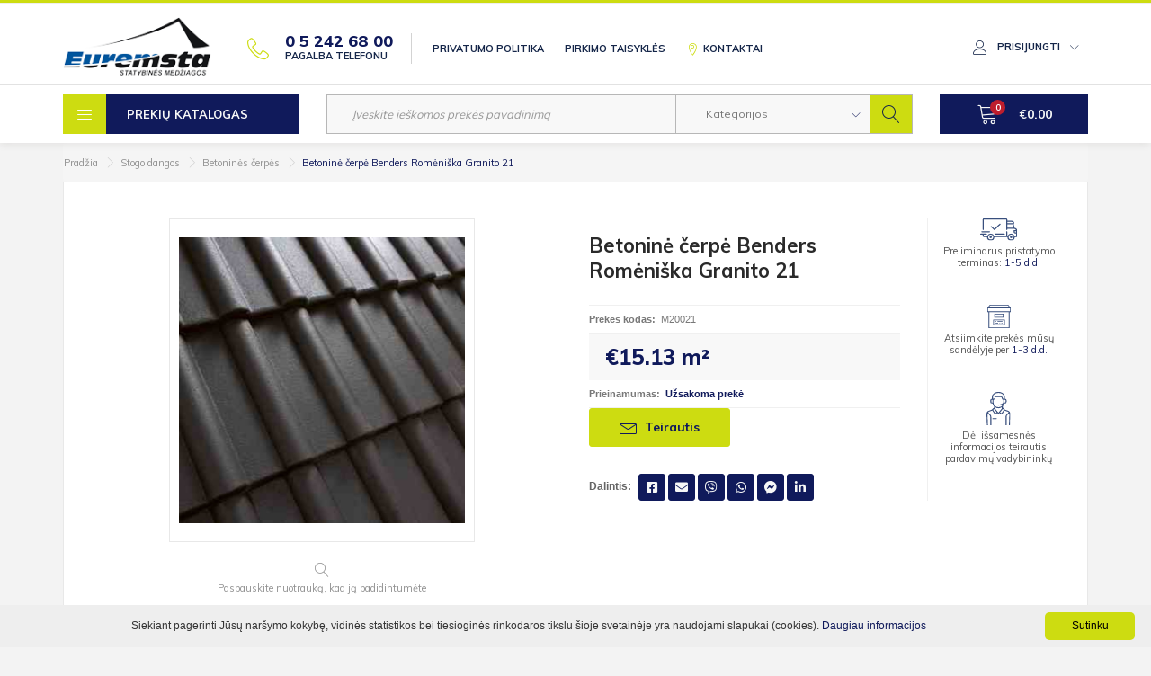

--- FILE ---
content_type: text/html; charset=utf-8
request_url: https://euremsta.lt/stogu-sistemos-stoglangiai/betonines-cerpes/betonine-cerpe-benders-romeniska-granito-21
body_size: 47865
content:


	<!DOCTYPE html>
<!--[if IE]><![endif]-->
<!--[if IE 8 ]><html dir="ltr" lang="lt" class="ie8"><![endif]-->
<!--[if IE 9 ]><html dir="ltr" lang="lt" class="ie9"><![endif]-->
<!--[if (gt IE 9)|!(IE)]><!-->
<html dir="ltr" lang="lt">
<!--<![endif]-->
<head>
<meta charset="UTF-8" />
<meta name="viewport" content="width=device-width, initial-scale=1">
<meta http-equiv="X-UA-Compatible" content="IE=edge">
<title>Betoninė čerpė Benders Romėniška</title>
<base href="https://euremsta.lt/" />
  
<meta property="og:url" content="https://euremsta.lt//stogu-sistemos-stoglangiai/betonines-cerpes/betonine-cerpe-benders-romeniska-granito-21" />
<meta property="og:type" content="website" />
<meta property="og:title" content="Betoninė čerpė Benders Romėniška" />
<!--<meta property="og:image" content="https://euremsta.lt/image/catalog/euremsta_logo.png" />-->

<script src='https://www.google.com/recaptcha/api.js?hl=lt' async defer></script>
<script src="catalog/view/javascript/jquery/jquery-2.1.1.min.js" type="text/javascript"></script>
<link href="catalog/view/javascript/bootstrap/css/bootstrap.min.css" rel="stylesheet" media="screen" />
<script src="catalog/view/javascript/bootstrap/js/bootstrap.min.js" type="text/javascript"></script>
<link href="catalog/view/javascript/fontawesome-free-5.15.4-web/css/all.css" rel="stylesheet" type="text/css" />
<link href="//fonts.googleapis.com/css?family=Open+Sans:400,400i,300,700" rel="stylesheet" type="text/css" />
<link href="catalog/view/theme/euremsta/stylesheet/stylesheet.css" rel="stylesheet">
<link href="catalog/view/javascript/jquery/owl-carousel/owl.carousel.css" type="text/css" rel="stylesheet" media="screen" />
<link href="https://fonts.googleapis.com/css?family=Muli:200,300,400,600,700,800,900" rel="stylesheet" type="text/css" rel="stylesheet" media="screen" />
<link href="https://cdn.linearicons.com/free/1.0.0/icon-font.min.css" type="text/css" rel="stylesheet" media="screen" />
<link href="https://cdnjs.cloudflare.com/ajax/libs/bootstrap-select/1.12.4/css/bootstrap-select.min.css" type="text/css" rel="stylesheet" media="screen" />
<link href="https://euremsta.lt/image/catalog/favicon.png" rel="icon" />
<script src="catalog/view/javascript/jquery/owl-carousel/owl.carousel.min.js" type="text/javascript"></script>
<script src="https://cdnjs.cloudflare.com/ajax/libs/bootstrap-select/1.12.4/js/bootstrap-select.min.js" type="text/javascript"></script>

<script src="https://maps.google.com/maps/api/js?key=AIzaSyAdwgTltCKSiBpkOytKZce-gsqWjyDhXAE" type="text/javascript"></script>
<script src="https://cdnjs.cloudflare.com/ajax/libs/gmaps.js/0.4.24/gmaps.min.js" type="text/javascript"></script>

<script src="catalog/view/javascript/common.js" type="text/javascript"></script>

<script src="catalog/view/javascript/jquery/datetimepicker/moment.js" type="text/javascript"></script>
<script src="catalog/view/javascript/jquery/datetimepicker/bootstrap-datetimepicker.min.js" type="text/javascript"></script>
<link href="catalog/view/javascript/jquery/datetimepicker/bootstrap-datetimepicker.min.css" rel="stylesheet">

<style type="text/css">.xdstickers_wrapper {position:absolute; z-index:999; color:#fff; text-transform:uppercase; font-weight:bold; line-height:1.75;}
.xdstickers_wrapper.position_upleft {top:8px;padding-left: 10px;}
.xdstickers_wrapper.position_upright {top:5px; right:15px; left:auto;}
.xdstickers {padding:18px 10px; margin-bottom:5px;font-size: 12px;}									.xdsticker_0 {
										background-color:#101a5b;
										color:#f6f7f7;
									}
					</style>
					


<link href="https://cdnjs.cloudflare.com/ajax/libs/simplebar/2.5.1/simplebar.min.css" type="text/css" rel="stylesheet" media="screen" />
<link href="catalog/view/javascript/jquery/magnific/magnific-popup.css" type="text/css" rel="stylesheet" media="screen" />
<link href="catalog/view/javascript/jquery/datetimepicker/bootstrap-datetimepicker.min.css" type="text/css" rel="stylesheet" media="screen" />
<link href="https://euremsta.lt/betonine-cerpe-benders-romeniska-granito-21" rel="canonical" />
<link href="https://euremsta.lt/image/catalog/favicon.png" rel="icon" />
<script src="https://cdnjs.cloudflare.com/ajax/libs/simplebar/2.5.1/simplebar.min.js" type="text/javascript"></script>
<script src="catalog/view/javascript/jquery/magnific/jquery.magnific-popup.min.js" type="text/javascript"></script>
<script src="catalog/view/javascript/jquery/datetimepicker/moment.js" type="text/javascript"></script>
<script src="catalog/view/javascript/jquery/datetimepicker/bootstrap-datetimepicker.min.js" type="text/javascript"></script>
</head>
<body class="product-product-1384 error-not-found">
<!--<body class="product-product-1384">-->
<header>
  <div class="yellow-line"></div>
  <div class="container">
    <div class="row">
      <div class="col-lg-2 col-md-2 col-sm-2 col-xs-4 col-525-6">
        <div class="logo">
                      <a href="https://euremsta.lt/index.php?route=common/home"><img src="https://euremsta.lt/image/catalog/euremsta_logo.png" title="Euremsta" alt="Euremsta" class="img-responsive" /></a>
                  </div>
      </div>
      <div class="col-lg-10 col-md-10 col-sm-10 col-xs-8 col-525-6">
        <nav class="top">
          <ul class="list dbl">
            <li class="hidden-525">
              <a href="tel:052426800" target="_blank" class="phone">
                <i class="lnr lnr-phone-handset"></i>
                <div class="ibl">
                  <div class="phone-nr">
                    0 5 242 68 00                  </div>
                  Pagalba telefonu                </div>
              </a>
            </li>
                                          <li class="hidden-sm hidden-xs"><a href="https://euremsta.lt/privatumo-politika">Privatumo politika</a></li>
                              <li class="hidden-sm hidden-xs"><a href="https://euremsta.lt/pirkimo-taisykles">Pirkimo taisyklės</a></li>
                                      <li>
              <a href="https://euremsta.lt/index.php?route=information/contact"><i class="lnr lnr-map-marker"></i><span class="hidden-580">Kontaktai</span></a>
            </li>
            <li class="dropdown accli">
              <a href="https://euremsta.lt/index.php?route=account/account" title="Mano paskyra" class="dropdown-toggle" data-toggle="dropdown">
                <i class="lnr lnr-user"></i>
                <span class="hidden-xs">Prisijungti</span>
                <i class="hidden-xs lnr lnr-chevron-down"></i>
              </a>
              <ul class="dropdown-menu dropdown-menu-right">
                                  <li><a href="https://euremsta.lt/index.php?route=account/register">Registruotis</a></li>
                  <li><a href="https://euremsta.lt/index.php?route=account/login">Prisijungti</a></li>
                              </ul>
            </li>
          </ul>
        </nav>
      </div>
    </div>
  </div>
  <div class="grey-line"></div>
  <div class="container">
    <div class="row">
      <div class="col-lg-3 col-md-4 col-sm-6 col-xs-6 col-420-ibl">
        <button type="button" class="btn btn-fw btn-blue btn-menu" data-toggle="dropdown" data-target=".menu">
          <i class="lnr lnr-menu"></i>
          <span class="text ibl">
            <span class="hidden-xs">Prekių </span><span class="hidden-420">katalogas</span>          </span>
        </button>
      </div>
      <div class="col-lg-2 col-lg-push-7 col-md-3 col-md-push-5 col-sm-6 col-xs-6 col-420-ibl col-420-hcart">
        <div id="cart" class="hcart btn-group btn-block">
  
  <button type="button" data-toggle="dropdown" data-loading-text="Kraunasi..." class="btn btn-blue btn-hcart">
    <i class="lnr lnr-cart"></i>
    <span id="cart-total"><span class="quan">0</span><span class="sum">€0.00</span></span>
  </button>
  
  <ul class="dropdown-menu pull-right">
        <li>
      <p class="text-center">Jūsų prekių krepšelis tuščias</p>
    </li>
      </ul>
</div>
      </div>
      <div class="col-lg-7 col-lg-pull-2 col-md-5 col-md-pull-3 col-sm-12 col-xs-12">
        <div id="search" class="search-block">
  <input type="text" name="search" value="" placeholder="Įveskite ieškomos prekės pavadinimą" class="form-control" />
  <div class="search-categories hidden-580">
    <select class="select" name="category_id">
      <option value="0">Kategorijos</option>
                        <option value="59">Izoliacija</option>
                                        <option value="60">Mišiniai, plokštės, dažai</option>
                                        <option value="61">Stogo dangos</option>
                                        <option value="62">Mūras, fasadas, aplinka</option>
                          </select>
  </div>
    <button type="button" class="btn btn-link btn-search"><i class="lnr lnr-magnifier"></i></button>
</div>      </div>
    </div>
  </div>
  <div class="push"></div>
          <nav class="menu">
      <a href="#" class="close"><i class="lnr lnr-cross"></i></a>
      <div class="nav-container">
                  <div class="crow">
                          <div class="item ">
                <div class="border">
                  <a class="title" href="https://euremsta.lt/hidroizoliacija-sandarinimas">
                                          <div class="image ibl">
                        <img src="https://euremsta.lt/image/cache/catalog/category_images/Hidroizoliacija,%20sandarinimas-200x200.png" class="img-responsive" alt="Izoliacija" title="Izoliacija">
                      </div>
                                        <div class="name ibl">Izoliacija</div>
                  </a>
                                                            <ul class="list-unstyled">
                                                  <li class=""><a href="https://euremsta.lt/hidroizoliacija-sandarinimas/liktiniai-klojiniai">Liktiniai klojiniai</a></li>
                                                  <li class=""><a href="https://euremsta.lt/hidroizoliacija-sandarinimas/apsiltinimo-medziagos">Apšiltinimo medžiagos</a></li>
                                                  <li class=""><a href="https://euremsta.lt/hidroizoliacija-sandarinimas/hidroizoliacija">Hidroizoliacija</a></li>
                                                  <li class=""><a href="https://euremsta.lt/hidroizoliacija-sandarinimas/sandarinimo-medziagos">Sandarinimo medžiagos</a></li>
                                              </ul>
                                                      </div>
              </div>
                                                      <div class="item ">
                <div class="border">
                  <a class="title" href="https://euremsta.lt/plokstes-profiliai-tvirtinimas">
                                          <div class="image ibl">
                        <img src="https://euremsta.lt/image/cache/catalog/category_images/plokstes_-200x200.png" class="img-responsive" alt="Mišiniai, plokštės, dažai" title="Mišiniai, plokštės, dažai">
                      </div>
                                        <div class="name ibl">Mišiniai, plokštės, dažai</div>
                  </a>
                                                            <ul class="list-unstyled">
                                                  <li class=""><a href="https://euremsta.lt/plokstes-profiliai-tvirtinimas/rankiai">Įrankiai</a></li>
                                                  <li class=""><a href="https://euremsta.lt/plokstes-profiliai-tvirtinimas/statybiniai-misiniai">Statybiniai mišiniai</a></li>
                                                  <li class=""><a href="https://euremsta.lt/plokstes-profiliai-tvirtinimas/statybines-plokstes">Statybinės plokštės</a></li>
                                                  <li class=""><a href="https://euremsta.lt/plokstes-profiliai-tvirtinimas/glaistai">Glaistai</a></li>
                                                  <li class=""><a href="https://euremsta.lt/plokstes-profiliai-tvirtinimas/dazai">Dažai</a></li>
                                                  <li class=""><a href="https://euremsta.lt/plokstes-profiliai-tvirtinimas/gruntai">Gruntai</a></li>
                                                  <li class=""><a href="https://euremsta.lt/plokstes-profiliai-tvirtinimas/profiliai-gipso-kartono-montavimui">Profiliai</a></li>
                                                  <li class=""><a href="https://euremsta.lt/plokstes-profiliai-tvirtinimas/glaistymo-kampai">Glaistymo kampai</a></li>
                                                  <li class=""><a href="https://euremsta.lt/plokstes-profiliai-tvirtinimas/tvirtinimo-elementai">Tvirtinimo detalės</a></li>
                                                  <li class=""><a href="https://euremsta.lt/plokstes-profiliai-tvirtinimas/montavimo-priedai">Montavimo priedai</a></li>
                                                  <li class=""><a href="https://euremsta.lt/plokstes-profiliai-tvirtinimas/reviziniai-liukai">Reviziniai liukai</a></li>
                                                  <li class=""><a href="https://euremsta.lt/plokstes-profiliai-tvirtinimas/balkonu-ir-terasu-elementai">Balkonų ir terasų elementai</a></li>
                                              </ul>
                                                      </div>
              </div>
                                            <div class="sm-clear"></div>
                                        <div class="item active">
                <div class="border">
                  <a class="title" href="https://euremsta.lt/stogu-sistemos-stoglangiai">
                                          <div class="image ibl">
                        <img src="https://euremsta.lt/image/cache/catalog/category_images/stogu-200x200.png" class="img-responsive" alt="Stogo dangos" title="Stogo dangos">
                      </div>
                                        <div class="name ibl">Stogo dangos</div>
                  </a>
                                                            <ul class="list-unstyled">
                                                  <li class=""><a href="https://euremsta.lt/stogu-sistemos-stoglangiai/Daugiasluokn-s-plok-t-s">Daugiasluoknės plokštės</a></li>
                                                  <li class=""><a href="https://euremsta.lt/stogu-sistemos-stoglangiai/keramines-cerpes">Keraminės čerpės</a></li>
                                                  <li class="active"><a href="https://euremsta.lt/stogu-sistemos-stoglangiai/betonines-cerpes">Betoninės čerpės</a></li>
                                                  <li class=""><a href="https://euremsta.lt/stogu-sistemos-stoglangiai/cerpes">Čerpės</a></li>
                                                  <li class=""><a href="https://euremsta.lt/stogu-sistemos-stoglangiai/siferis">Šiferis</a></li>
                                                  <li class=""><a href="https://euremsta.lt/stogu-sistemos-stoglangiai/skardine-danga">Skardinė danga</a></li>
                                                  <li class=""><a href="https://euremsta.lt/stogu-sistemos-stoglangiai/kitos-dangos">Kitos dangos</a></li>
                                                  <li class=""><a href="https://euremsta.lt/stogu-sistemos-stoglangiai/pleveles-juostos">Plėvelės, juostos</a></li>
                                                  <li class=""><a href="https://euremsta.lt/stogu-sistemos-stoglangiai/stogu-priedai">Stogų priedai</a></li>
                                                  <li class=""><a href="https://euremsta.lt/stogu-sistemos-stoglangiai/lietaus-nuvedimo-sistemos">Lietaus nuvedimo sistemos</a></li>
                                                  <li class=""><a href="https://euremsta.lt/stogu-sistemos-stoglangiai/stoglangiai">Stoglangiai</a></li>
                                                  <li class=""><a href="https://euremsta.lt/stogu-sistemos-stoglangiai/kaminai">Kaminai</a></li>
                                              </ul>
                                                      </div>
              </div>
                                                      <div class="item ">
                <div class="border">
                  <a class="title" href="https://euremsta.lt/muras-fasadas-aplinka">
                                          <div class="image ibl">
                        <img src="https://euremsta.lt/image/cache/catalog/category_images/muras-200x200.png" class="img-responsive" alt="Mūras, fasadas, aplinka" title="Mūras, fasadas, aplinka">
                      </div>
                                        <div class="name ibl">Mūras, fasadas, aplinka</div>
                  </a>
                                                            <ul class="list-unstyled">
                                                  <li class=""><a href="https://euremsta.lt/muras-fasadas-aplinka/blokeliai">Blokeliai</a></li>
                                                  <li class=""><a href="https://euremsta.lt/muras-fasadas-aplinka/Daugiasluoksn-s-plok-t-s">Daugiasluoksnės plokštės</a></li>
                                                  <li class=""><a href="https://euremsta.lt/muras-fasadas-aplinka/fasadin-s-plytel-s">Fasadinės plytelės</a></li>
                                                  <li class=""><a href="https://euremsta.lt/muras-fasadas-aplinka/akyto-betono-blokeliai">Akyto betono blokeliai</a></li>
                                                  <li class=""><a href="https://euremsta.lt/muras-fasadas-aplinka/keraminiai-blokeliai">Keraminiai blokeliai</a></li>
                                                  <li class=""><a href="https://euremsta.lt/muras-fasadas-aplinka/silikatiniai-blokeliai">Silikatiniai blokeliai</a></li>
                                                  <li class=""><a href="https://euremsta.lt/muras-fasadas-aplinka/statybines-plytos">Statybinės plytos</a></li>
                                                  <li class=""><a href="https://euremsta.lt/muras-fasadas-aplinka/klinkerines-plytos">Klinkerinės plytos</a></li>
                                                  <li class=""><a href="https://euremsta.lt/muras-fasadas-aplinka/armaturiniai-tinklai">Armatūriniai tinklai</a></li>
                                                  <li class=""><a href="https://euremsta.lt/muras-fasadas-aplinka/fasado-tvirtinimo-medziagos">Fasado tvirtinimo medžiagos</a></li>
                                                  <li class=""><a href="https://euremsta.lt/muras-fasadas-aplinka/trinkeles">Trinkelės</a></li>
                                                  <li class=""><a href="https://euremsta.lt/muras-fasadas-aplinka/betonines-trinkeles">Betoninės trinkelės</a></li>
                                                  <li class=""><a href="https://euremsta.lt/muras-fasadas-aplinka/klinkerines-trinkeles">Klinkerinės trinkelės</a></li>
                                                  <li class=""><a href="https://euremsta.lt/muras-fasadas-aplinka/aplinkos-elementai">Aplinkos elementai</a></li>
                                              </ul>
                                                      </div>
              </div>
                              <div class="clear"></div>
                                            <div class="sm-clear"></div>
                                    </div>
              </div>
    </nav>
  </header>
<div id="message"></div><div class="container">
  <ul class="breadcrumb">
          <li><a href="https://euremsta.lt/index.php?route=common/home">Pradžia</a></li>
          <li><a href="https://euremsta.lt/stogu-sistemos-stoglangiai">Stogo dangos</a></li>
          <li><a href="https://euremsta.lt/stogu-sistemos-stoglangiai/betonines-cerpes">Betoninės čerpės</a></li>
          <li><a href="https://euremsta.lt/stogu-sistemos-stoglangiai/betonines-cerpes/betonine-cerpe-benders-romeniska-granito-21">Betoninė čerpė Benders Romėniška Granito 21</a></li>
      </ul>
  <div id="content">
    <div class="row">
      <div class="col-xs-12">
        <div id="product" class="bg-white product-inner">
                    <div class="row">
            <div class="col-lg-6 col-md-6 col-xs-12">
                              <div class="thumbnails">
                                                        <div class="image-main">
                      <a class="img-href" href="https://euremsta.lt/image/cache/catalog/Benders/Romėniška/m20021-romeniska-1024x1024.jpg" title="Betoninė čerpė Benders Romėniška Granito 21" rel="gal-d">
                                                <img src="https://euremsta.lt/image/cache/catalog/Benders/Romėniška/m20021-romeniska-800x800.jpg" title="Betoninė čerpė Benders Romėniška Granito 21" alt="Betoninė čerpė Benders Romėniška Granito 21" />
                      </a>
                      <div class="desc">
                        <i class="lnr lnr-magnifier"></i>
                        <div class="text">
                          Paspauskite nuotrauką, kad ją padidintumėte                        </div>
                      </div>
                    </div>
                                  </div>
                          </div>
            <div class="col-lg-4 col-md-6 col-xs-12">
              <h1>Betoninė čerpė Benders Romėniška Granito 21</h1>
              <ul class="product-params">
                <li><b>Prekės kodas:</b>M20021</li>
                                <!--<pre>12.5000</pre>-->
                  <li class="price-li">
                                          <div class="price">
                        €15.13 <span class="vnt">m²</span>                      </div>
                                      </li>
                                <li><b>Prieinamumas:</b><strong class="color-blue">Užsakoma prekė</strong></li>
              </ul>
                            
                              <div class="cart-container">
                  <div class="form-group">
                    <button class="btn btn-yellow js-open-kl">
                      <i class="lnr lnr-envelope"></i>Teirautis                    </button>
                  </div>
					
                </div>
                            
			  <!-- Social share buttons //rdgroup.lt -->
			   				  <p class="product-params" style="margin-top:30px;"><b>Dalintis:</b>
					<a target="_blank" href="https://www.facebook.com/sharer.php?u=https://euremsta.lt//stogu-sistemos-stoglangiai/betonines-cerpes/betonine-cerpe-benders-romeniska-granito-21" class="btn btn-blue" style="padding:3px 8px;margin-left:5px" title="Dalintis nuoroda socialiniame tinkle Facebook"><i class="fab fa-facebook-square"></i></a>
					<a href="mailto:?subject=Patikusi prekė Euremsta.lt el. parduotuvėje&body=https://euremsta.lt//stogu-sistemos-stoglangiai/betonines-cerpes/betonine-cerpe-benders-romeniska-granito-21" class="btn btn-blue" style="padding:3px 7px;" title="Siųsti nuoroda el. paštu"><i class="fa fa-envelope"></i></a>
					<a href="viber://forward?text=https://euremsta.lt//stogu-sistemos-stoglangiai/betonines-cerpes/betonine-cerpe-benders-romeniska-granito-21" class="btn btn-blue" style="padding:3px 7px;" title="Siųsti nuoroda naudojant Viber"><i class="fab fa-viber"></i></a>
					<a target="_blank" href="https://api.whatsapp.com/send?text=https://euremsta.lt//stogu-sistemos-stoglangiai/betonines-cerpes/betonine-cerpe-benders-romeniska-granito-21" class="btn btn-blue" style="padding:3px 8px;" title="Siųsti nuoroda naudojant WhatsApp"><i class="fab fa-whatsapp"></i></a>
					<a href="fb-messenger://share/?link=https://euremsta.lt//stogu-sistemos-stoglangiai/betonines-cerpes/betonine-cerpe-benders-romeniska-granito-21&app_id=123456789" class="btn btn-blue" style="padding:3px 7px;" title="Siųsti nuoroda naudojant Messenger"><i class="fab fa-facebook-messenger"></i></a>
					<a target="_blank" href="https://www.linkedin.com/shareArticle?url=https://euremsta.lt//stogu-sistemos-stoglangiai/betonines-cerpes/betonine-cerpe-benders-romeniska-granito-21&title=Patikusi prekė Euremsta.lt el. parduotuvėje" class="btn btn-blue" style="padding:3px 8px;" title="Dalintis nuoroda socialiniame tinkle LinkedIn"><i class="fab fa-linkedin-in"></i></a>
				  </p>
			   <!-- Social share buttons END //rdgroup.lt -->
            </div>
            <div class="col-lg-2 hidden-md hidden-sm hidden-xs">
              <div class="icons text-center">
                <ul>
                  <li class="item">
                    <div class="image">
                      <img src="catalog/view/theme/euremsta/image/shipping.svg" alt="Preliminarus pristatymo terminas: 1-5 d.d." title="Preliminarus pristatymo terminas: 1-5 d.d.">
                    </div>
                    <div class="title">
                      Preliminarus pristatymo terminas: <span class="color-blue">1-5 d.d.</span>                    </div>
                  </li>
                  <li class="item">
                    <div class="image">
                      <img src="catalog/view/theme/euremsta/image/pickup.svg" alt="Atsiimkite prekės mūsų sandėlyje per 1-3 d.d." title="Atsiimkite prekės mūsų sandėlyje per 1-3 d.d.">
                    </div>
                    <div class="title">
                      Atsiimkite prekės mūsų sandėlyje per <span class="color-blue">1-3 d.d.</span>                    </div>
                  </li>
                  <li class="item">
                    <div class="image">
                      <img src="catalog/view/theme/euremsta/image/help.svg" alt="Dėl išsamesnės informacijos teirautis pardavimų vadybininkų" title="Dėl išsamesnės informacijos teirautis pardavimų vadybininkų">
                    </div>
                    <div class="title">
                      Dėl išsamesnės informacijos teirautis pardavimų vadybininkų                    </div>
                  </li>
                </ul>
              </div>
            </div>
          </div>
          <div class="row" id="tabBlock">
            <div class="col-xs-12">
              <ul class="nav nav-tabs">
                <li class="active"><a href="#aprasymas" data-toggle="tab">Aprašymas</a></li>
                                  <li><a href="#specifikacija" data-toggle="tab">Specifikacija</a></li>
                                <li><a href="#klausimas" data-toggle="tab">Turite klausimų?</a></li>
              </ul>
              <div class="tab-content">
                <div class="tab-pane active" id="aprasymas"><p style="margin-top:0cm;margin-right:0cm;margin-bottom:6.4pt;margin-left:0cm"><span style="font-size: 9pt;">FORMA<o:p></o:p></span></p><p>

</p><p style="margin: 0cm 0cm 6.4pt;"><span style="font-size: 9pt;">Benders Romėniška čerpė
tinka visiems stogams. Šios čerpės turi du simetriškus elipsinius iškilimus,
primenančius senovėje naudotas&nbsp;</span>čerpes ir suteika čerpėms
originalumo. Dviejų bangų čerpės profilis suteikia jai ypatingą tvirtumą,
dvigubas vandens kanalas ir sustiprinti čerpės kraštai garantuoja pilną stogo
sandarumą, o dvigubas oro kanalas garantuoja gerą stogo ventiliaciją</p><p style="margin: 0cm 0cm 6.4pt;"><o:p><br></o:p></p><p style="margin-top:0cm;margin-right:0cm;margin-bottom:6.4pt;margin-left:0cm"><span style="font-size: 9pt;">PADENGIMAS<o:p></o:p></span></p><p style="margin: 0cm 0cm 6.4pt;"><o:p>

</o:p></p><p style="margin: 0cm 0cm 6.4pt;"><span style="font-size: 9pt;">Čerpės paviršius yra
padengtas&nbsp;</span>dvigubu Benderit dažų sluoksniu, o į visą betono masę
dedamas tos pačios dažų spalvos pigmentas. Benderit dažai yra sukurti
specialiai betoninėms čerpėms ir yra ypatingai atsparūs įvairoms orų sąlygoms.
Šie dažai gaminami tik Benders gamykloje, o jų patikimumą ir kokybę garantuoja
ilgalaikė gamyklos patirtis.<o:p></o:p></p></div>
                                  <div class="tab-pane" id="specifikacija">
                    <table class="table table-bordered">
                                            <thead>
                        <tr>
                          <td colspan="2"><strong>Prekės ženklas</strong></td>
                        </tr>
                      </thead>
                      <tbody>
                                                <tr>
                          <td>Prekės ženklas</td>
                          <td>Benders</td>
                        </tr>
                                              </tbody>
                                            <thead>
                        <tr>
                          <td colspan="2"><strong>Gaminio tipas</strong></td>
                        </tr>
                      </thead>
                      <tbody>
                                                <tr>
                          <td>Gaminio tipas</td>
                          <td>Banguotos čerpės</td>
                        </tr>
                                              </tbody>
                                          </table>
                  </div>
                                <div class="tab-pane" id="klausimas">
                  <form action="https://euremsta.lt/stogu-sistemos-stoglangiai/betonines-cerpes/betonine-cerpe-benders-romeniska-granito-21#klausimas" method="post" enctype="multipart/form-data">
                    <div class="form-group row lg-ibl md-ibl sm-ibl xs-ibl required">
                      <label class="col-sm-2 col-xs-3 control-label" for="input-name">Vardas</label>
                      <div class="col-sm-10 col-xs-9">
                        <input type="text" name="name" value="" placeholder="Vardas" id="input-name" class="form-control" />
                                              </div>
                    </div>
                    <div class="form-group row lg-ibl md-ibl sm-ibl xs-ibl required">
                      <label class="col-sm-2 col-xs-3 control-label" for="input-email">El. paštas</label>
                      <div class="col-sm-10 col-xs-9">
                        <input type="email" name="email" value="" placeholder="El. paštas" id="input-email" class="form-control" />
                                              </div>
                    </div>
                    <div class="form-group row lg-ibl md-ibl sm-ibl xs-ibl required">
                      <label class="col-sm-2 col-xs-3 control-label" for="input-phone">Telefonas</label>
                      <div class="col-sm-10 col-xs-9">
                        <input type="tel" name="phone" value="" placeholder="Telefonas" id="input-phone" class="form-control" />
                                              </div>
                    </div>
                    <div class="form-group row lg-ibl md-ibl sm-ibl xs-ibl required">
                      <label class="col-sm-2 col-xs-3 control-label" for="input-enquiry">Žinutė</label>
                      <div class="col-sm-10 col-xs-9">
                        <textarea name="enquiry" rows="10" id="input-enquiry" placeholder="Žinutė" class="form-control"></textarea>
                                              </div>
                    </div>
					<div class="form-group row required">
					<label class="col-sm-2 control-label"></label>
					<div class="col-sm-10">
					  <div class="g-recaptcha" data-sitekey="6LeDxUAnAAAAAMITFvpjQTGjqCbijHYf0pmB3zir"></div>
					  					</div>
				  </div>
                    <div class="btns"><br>
                      <button class="btn btn-yellow">
                        <i class="lnr lnr-envelope"></i>Siųsti                      </button>
                    </div>
                  </form>
                </div>
              </div>
            </div>
          </div>
                            </div>
      </div>
    </div>
  </div>
</div>



<script type="text/javascript"><!--
$('select[name=\'recurring_id\'], input[name="quantity"]').change(function(){
	$.ajax({
		url: 'index.php?route=product/product/getRecurringDescription',
		type: 'post',
		data: $('input[name=\'product_id\'], input[name=\'quantity\'], select[name=\'recurring_id\']'),
		dataType: 'json',
		beforeSend: function() {
			$('#recurring-description').html('');
		},
		success: function(json) {
			$('.alert, .text-danger').remove();

			if (json['success']) {
				$('#recurring-description').html(json['success']);
			}
		}
	});
});
//--></script>
<script type="text/javascript"><!--
$('#button-cart').on('click', function() {
  var radio = $('#product input[type=\'radio\']:checked');
  console.log(radio);

	$.ajax({
		url: 'index.php?route=checkout/cart/add',
		type: 'post',
		data: $('#product input[type=\'text\'], #product input[type=\'hidden\'], #product input[type=\'radio\']:checked, #product input[type=\'checkbox\']:checked, #product select, #product textarea'),

		dataType: 'json',
		beforeSend: function() {
			$('#button-cart').button('loading');
		},
		complete: function() {
			$('#button-cart').button('reset');
		},
		success: function(json) {
			$('.alert, .text-danger').remove();
			$('.form-group row').removeClass('has-error');

			if (json['error']) {
				if (json['error']['option']) {
					for (i in json['error']['option']) {
						var element = $('#input-option' + i.replace('_', '-'));

						if (element.parent().hasClass('input-group')) {
							element.parent().after('<div class="text-danger">' + json['error']['option'][i] + '</div>');
						} else {
							element.after('<div class="text-danger">' + json['error']['option'][i] + '</div>');
						}
					}
				}

				if (json['error']['recurring']) {
					$('select[name=\'recurring_id\']').after('<div class="text-danger">' + json['error']['recurring'] + '</div>');
				}

				// Highlight any found errors
				$('.text-danger').parent().addClass('has-error');
			}

			if (json['success']) {
        var product_id = $("input[name='product_id']").val()
        gaAddtocart(product_id); 
        viewMessage('<div class="alert alert-success"><i class="fa fa-check-circle"></i> ' + json['success'] + ' <button type="button" class="close" data-dismiss="alert">&times;</button></div>');

				$('#cart > button').html('<i class="lnr lnr-cart"></i><span id="cart-total">' + json['total'] + '</span>');

				// $('html, body').animate({ scrollTop: 0 }, 'slow');

				$('#cart > ul').load('index.php?route=common/cart/info ul li');
			}
		},
        error: function(xhr, ajaxOptions, thrownError) {
            alert(thrownError + "\r\n" + xhr.statusText + "\r\n" + xhr.responseText);
        }
	});
});
//--></script>
<script type="text/javascript"><!--
$('.date').datetimepicker({
	pickTime: false
});

$('.datetime').datetimepicker({
	pickDate: true,
	pickTime: true
});

$('.time').datetimepicker({
	pickDate: false
});

$('button[id^=\'button-upload\']').on('click', function() {
	var node = this;

	$('#form-upload').remove();

	$('body').prepend('<form enctype="multipart/form-data" id="form-upload" style="display: none;"><input type="file" name="file" /></form>');

	$('#form-upload input[name=\'file\']').trigger('click');

	if (typeof timer != 'undefined') {
    	clearInterval(timer);
	}

	timer = setInterval(function() {
		if ($('#form-upload input[name=\'file\']').val() != '') {
			clearInterval(timer);

			$.ajax({
				url: 'index.php?route=tool/upload',
				type: 'post',
				dataType: 'json',
				data: new FormData($('#form-upload')[0]),
				cache: false,
				contentType: false,
				processData: false,
				beforeSend: function() {
					$(node).button('loading');
				},
				complete: function() {
					$(node).button('reset');
				},
				success: function(json) {
					$('.text-danger').remove();

					if (json['error']) {
						$(node).parent().find('input').after('<div class="text-danger">' + json['error'] + '</div>');
					}

					if (json['success']) {
						alert(json['success']);

						$(node).parent().find('input').val(json['code']);
					}
				},
				error: function(xhr, ajaxOptions, thrownError) {
					alert(thrownError + "\r\n" + xhr.statusText + "\r\n" + xhr.responseText);
				}
			});
		}
	}, 500);
});
//--></script>
<script type="text/javascript"><!--
$('#review').delegate('.pagination a', 'click', function(e) {
    e.preventDefault();

    $('#review').fadeOut('slow');

    $('#review').load(this.href);

    $('#review').fadeIn('slow');
});

$('#review').load('index.php?route=product/product/review&product_id=1384');

$('#button-review').on('click', function() {
	$.ajax({
		url: 'index.php?route=product/product/write&product_id=1384',
		type: 'post',
		dataType: 'json',
		data: $("#form-review").serialize(),
		beforeSend: function() {
			$('#button-review').button('loading');
		},
		complete: function() {
			$('#button-review').button('reset');
		},
		success: function(json) {
			$('.alert-success, .alert-danger').remove();

			if (json['error']) {
				$('#review').after('<div class="alert alert-danger"><i class="fa fa-exclamation-circle"></i> ' + json['error'] + '</div>');
			}

			if (json['success']) {
				$('#review').after('<div class="alert alert-success"><i class="fa fa-check-circle"></i> ' + json['success'] + '</div>');

				$('input[name=\'name\']').val('');
				$('textarea[name=\'text\']').val('');
				$('input[name=\'rating\']:checked').prop('checked', false);
			}
		}
	});
});

$(document).ready(function() {
  if(window.location.hash && $(window.location.hash).length > 0) {
    $('.nav-tabs a[href="' + window.location.hash + '"]').tab('show');
      $('html, body').animate({
        scrollTop: ($(window.location.hash).offset().top - 150)
      }, 300);
  }

  // new SimpleBar($('.image-additionals .imgs')[0], { autoHide: false });

	$('.thumbnails').magnificPopup({
		type:'image',
		delegate: 'a',
		gallery: {
			enabled:true
		}
	});
});
//--></script>
<footer>
  <div class="container">
    <div class="row">
      <div class="col-lg-2 col-md-3 col-sm-4 col-xs-6 col-420-12">
                  <center><a class="footer-logo" href="https://euremsta.lt/index.php?route=common/home" style="margin-top:0px"><img src="https://euremsta.lt/image/catalog/rekvizitai.lt-rekomenduoja.png" title="Euremsta" alt="Euremsta" class="img-responsive" /></a></center>
              </div>
              <div class="col-lg-2 col-md-2 col-sm-4 col-xs-6 col-420-12">
          <h5>Informacija</h5>
          <ul class="list-unstyled">
                          <li><a href="https://euremsta.lt/apie-mus">Apie mus</a></li>
                          <li><a href="https://euremsta.lt/pristatymas">Pristatymas</a></li>
                          <li><a href="https://euremsta.lt/privatumo-politika">Privatumo politika</a></li>
                          <li><a href="https://euremsta.lt/pirkimo-taisykles">Pirkimo taisyklės</a></li>
                        <li><a href="https://euremsta.lt/index.php?route=information/contact">Susisiekite su mumis</a></li>
          </ul>
        </div>
                    <div class="col-lg-2 col-md-3 col-sm-4 col-xs-6 col-420-12">
          <h5>Kategorijos</h5>
          <ul class="list-unstyled">
                          <li><a href="https://euremsta.lt/hidroizoliacija-sandarinimas">Izoliacija</a></li>
                          <li><a href="https://euremsta.lt/plokstes-profiliai-tvirtinimas">Mišiniai, plokštės, dažai</a></li>
                          <li><a href="https://euremsta.lt/stogu-sistemos-stoglangiai">Stogo dangos</a></li>
                          <li><a href="https://euremsta.lt/muras-fasadas-aplinka">Mūras, fasadas, aplinka</a></li>
                      </ul>
        </div>
            <div class="xs-clearfix"></div>
      <div class="col-lg-2 col-md-2 col-sm-4 col-xs-6 col-420-12">
        <h5>Kontaktai</h5>
        <ul class="list-unstyled">
          <li><a href="https://euremsta.lt/index.php?route=information/contact">E. Šimkūnaitės g. 9,<br>Vilnius LT-04130<br>Įm. k.: 302332641<br>PVM k.: LT100004714716</a></li>
        </ul>
      </div>



      <div class="sm-clearfix"></div>
      <div class="col-lg-2 col-md-2 col-sm-4 col-xs-6 col-420-12">
        <h5>Darbo laikas</h5>
        <ul class="list-unstyled">
          <li>I-V 8:00 - 17:00<br />
VI-VII Nedirbame</li>
        </ul>
      </div>
      <div class="xs-clearfix"></div>
      <div class="col-lg-2 col-md-2 col-sm-4">
        <ul class="list-unstyled hidden-xs">
          <li>
            <a href="tel:052426800" target="_blank" class="phone">
              <i class="lnr lnr-phone-handset hidden-md"></i>
              <div class="ibl">
                <div class="phone-nr">
                  0 5 242 68 00                </div>
                Pagalba telefonu              </div>
            </a>
          </li>
        </ul>
        <ul class="list-unstyled">
          <li>
            <div class="fb-like" data-href="//www.facebook.com/Euremsta/" data-layout="button_count" data-action="like" data-size="small" data-show-faces="false" data-share="true"></div>
          </li>
        </ul>
      </div>
    </div>
    <div class="row copy">
      <div class="col-sm-6 col-xs-12">
        Euremsta &copy; 2026. Visos teisės saugomos      </div>
    </div>
  </div>
</footer>

<script type="text/javascript" id="cookieinfo" src="catalog/view/javascript/cookie_policy.js"></script>

<div id="fb-root"></div>
<script>(function(d, s, id) {
  var js, fjs = d.getElementsByTagName(s)[0];
  if (d.getElementById(id)) return;
  js = d.createElement(s); js.id = id;
  js.src = "//connect.facebook.net/en_US/sdk.js#xfbml=1&version=v2.10";
  fjs.parentNode.insertBefore(js, fjs);
}(document, 'script', 'facebook-jssdk'));</script>



<div id="simple-image-popup" style="display: none;">
  <div class="image-popup-overlay"></div>
  <div class="image-popup-container">
    <button class="image-popup-close" onclick="closeImagePopup()">×</button>
    <div class="image-popup-content">
      <img id="popup-image" src="" alt="Christmas Information" class="responsive-popup-image">
    </div>
  </div>
</div>

<style>
#simple-image-popup {
  position: fixed;
  top: 0;
  left: 0;
  width: 100%;
  height: 100%;
  z-index: 999999;
  display: flex;
  align-items: center;
  justify-content: center;
  padding: 20px;
  box-sizing: border-box;
}

.image-popup-overlay {
  position: absolute;
  top: 0;
  left: 0;
  width: 100%;
  height: 100%;
  background: rgba(0, 0, 0, 0.1);
  backdrop-filter: blur(4px);
}

.image-popup-container {
  position: relative;
  width: 100%;
  max-width: 600px; /* Desktop max size */
  z-index: 10;
  animation: popupIn 0.3s ease;
  display: flex;
  align-items: center;
  justify-content: center;
}

.image-popup-close {
  position: absolute;
  top: -20px;
  right: -20px;
  background: #c62828;
  color: white;
  border: 2px solid white;
  border-radius: 50%;
  width: 45px;
  height: 45px;
  font-size: 28px;
  line-height: 1;
  cursor: pointer;
  z-index: 20;
  display: flex;
  align-items: center;
  justify-content: center;
  transition: all 0.3s;
  font-weight: bold;
}

.image-popup-close:hover {
  background: #b71c1c;
  transform: scale(1.1);
}

.image-popup-content {
  background: transparent; /* Changed from white to transparent */
  border-radius: 12px;
  overflow: hidden;
  box-shadow: 0 20px 60px rgba(0,0,0,0.4);
  /* Border removed as requested */
}

/* Responsive image sizing - centered */
.responsive-popup-image {
  width: 100%;
  height: auto;
  display: block;
  max-height: 80vh; /* Prevents image from being too tall */
  object-fit: contain; /* Ensures entire image is visible */
  margin: 0 auto; /* Center horizontally */
}

@keyframes popupIn {
  from { opacity: 0; transform: scale(0.95); }
  to { opacity: 1; transform: scale(1); }
}

/* Responsive breakpoints */

/* Desktop (default): 600px max-width */

/* Tablet (768px and below) */
@media (max-width: 768px) {
  .image-popup-container {
    max-width: 500px;
  }
  
  .image-popup-close {
    width: 40px;
    height: 40px;
    font-size: 24px;
    top: -15px;
    right: -15px;
  }
  
  #simple-image-popup {
    padding: 15px;
  }
}

/* Mobile Landscape (600px and below) */
@media (max-width: 600px) {
  .image-popup-container {
    max-width: 450px;
  }
  
  .responsive-popup-image {
    max-height: 75vh;
  }
}

/* Mobile Portrait (480px and below) */
@media (max-width: 480px) {
  .image-popup-container {
    max-width: 380px;
  }
  
  .image-popup-content {
    border-radius: 8px;
  }
  
  .image-popup-close {
    width: 35px;
    height: 35px;
    font-size: 20px;
    top: -12px;
    right: -12px;
  }
}

/* Small Mobile (360px and below) */
@media (max-width: 360px) {
  .image-popup-container {
    max-width: 320px;
  }
  
  #simple-image-popup {
    padding: 10px;
  }
}

/* Prevent body scroll when popup is open */
body.image-popup-open {
  overflow: hidden !important;
  position: fixed;
  width: 100%;
}

/* Optional: Add loading style */
.responsive-popup-image.loading {
  min-height: 300px;
  background: linear-gradient(90deg, #f0f0f0 25%, #e0e0e0 50%, #f0f0f0 75%);
  background-size: 200% 100%;
  animation: loading 1.5s infinite;
}

@keyframes loading {
  0% { background-position: 200% 0; }
  100% { background-position: -200% 0; }
}
</style>

<script>
const POPUP_IMAGE_URL = 'https://euremsta.lt/image/catalog/darbo_laikas.png';

document.addEventListener('DOMContentLoaded', function() {
  const popupImage = document.getElementById('popup-image');
  
  // Show loading state
  popupImage.classList.add('loading');
  
  // Load image with error handling
  popupImage.onload = function() {
    this.classList.remove('loading');
    
    // Check if popup was already closed today
    const popupClosedToday = localStorage.getItem('imagePopupClosedDate');
    const today = new Date();
    const todayDate = today.toDateString();
    
    // Show only in December (optional - remove if not needed)
    const currentMonth = today.getMonth() + 1;
    const showFrom = 15; // December 15
    const showUntil = 5; // January 5
    
    let shouldShowPopup = false;
    
    if (currentMonth === 12 && today.getDate() >= showFrom) {
      shouldShowPopup = true;
    } else if (currentMonth === 1 && today.getDate() <= showUntil) {
      shouldShowPopup = true;
    }
    
    // Uncomment to show all year:
    // shouldShowPopup = true;
    
    if (shouldShowPopup && popupClosedToday !== todayDate) {
      // Show popup after 1 second (1000ms)
      setTimeout(showImagePopup, 1000);
    }
  };
  
  popupImage.onerror = function() {
    this.classList.remove('loading');
    console.error('Failed to load popup image:', POPUP_IMAGE_URL);
    // Optionally show a fallback
    this.alt = 'Image failed to load';
  };
  
  popupImage.src = POPUP_IMAGE_URL;
  
  // Close on Escape key
  document.addEventListener('keydown', function(e) {
    if (e.key === 'Escape' && document.getElementById('simple-image-popup').style.display === 'flex') {
      closeImagePopup();
    }
  });
  
  // Close on overlay click
  document.getElementById('simple-image-popup').addEventListener('click', function(e) {
    if (e.target.classList.contains('image-popup-overlay')) {
      closeImagePopup();
    }
  });
});

function showImagePopup() {
  const popup = document.getElementById('simple-image-popup');
  popup.style.display = 'flex';
  document.body.classList.add('image-popup-open');
}

function closeImagePopup() {
  const popup = document.getElementById('simple-image-popup');
  popup.style.display = 'none';
  document.body.classList.remove('image-popup-open');
  
  // Remember that popup was closed today
  const today = new Date();
  localStorage.setItem('imagePopupClosedDate', today.toDateString());
}
</script>

</body>
</html>

--- FILE ---
content_type: text/html; charset=utf-8
request_url: https://www.google.com/recaptcha/api2/anchor?ar=1&k=6LeDxUAnAAAAAMITFvpjQTGjqCbijHYf0pmB3zir&co=aHR0cHM6Ly9ldXJlbXN0YS5sdDo0NDM.&hl=lt&v=PoyoqOPhxBO7pBk68S4YbpHZ&size=normal&anchor-ms=20000&execute-ms=30000&cb=inb3q7q1btdg
body_size: 49289
content:
<!DOCTYPE HTML><html dir="ltr" lang="lt"><head><meta http-equiv="Content-Type" content="text/html; charset=UTF-8">
<meta http-equiv="X-UA-Compatible" content="IE=edge">
<title>reCAPTCHA</title>
<style type="text/css">
/* cyrillic-ext */
@font-face {
  font-family: 'Roboto';
  font-style: normal;
  font-weight: 400;
  font-stretch: 100%;
  src: url(//fonts.gstatic.com/s/roboto/v48/KFO7CnqEu92Fr1ME7kSn66aGLdTylUAMa3GUBHMdazTgWw.woff2) format('woff2');
  unicode-range: U+0460-052F, U+1C80-1C8A, U+20B4, U+2DE0-2DFF, U+A640-A69F, U+FE2E-FE2F;
}
/* cyrillic */
@font-face {
  font-family: 'Roboto';
  font-style: normal;
  font-weight: 400;
  font-stretch: 100%;
  src: url(//fonts.gstatic.com/s/roboto/v48/KFO7CnqEu92Fr1ME7kSn66aGLdTylUAMa3iUBHMdazTgWw.woff2) format('woff2');
  unicode-range: U+0301, U+0400-045F, U+0490-0491, U+04B0-04B1, U+2116;
}
/* greek-ext */
@font-face {
  font-family: 'Roboto';
  font-style: normal;
  font-weight: 400;
  font-stretch: 100%;
  src: url(//fonts.gstatic.com/s/roboto/v48/KFO7CnqEu92Fr1ME7kSn66aGLdTylUAMa3CUBHMdazTgWw.woff2) format('woff2');
  unicode-range: U+1F00-1FFF;
}
/* greek */
@font-face {
  font-family: 'Roboto';
  font-style: normal;
  font-weight: 400;
  font-stretch: 100%;
  src: url(//fonts.gstatic.com/s/roboto/v48/KFO7CnqEu92Fr1ME7kSn66aGLdTylUAMa3-UBHMdazTgWw.woff2) format('woff2');
  unicode-range: U+0370-0377, U+037A-037F, U+0384-038A, U+038C, U+038E-03A1, U+03A3-03FF;
}
/* math */
@font-face {
  font-family: 'Roboto';
  font-style: normal;
  font-weight: 400;
  font-stretch: 100%;
  src: url(//fonts.gstatic.com/s/roboto/v48/KFO7CnqEu92Fr1ME7kSn66aGLdTylUAMawCUBHMdazTgWw.woff2) format('woff2');
  unicode-range: U+0302-0303, U+0305, U+0307-0308, U+0310, U+0312, U+0315, U+031A, U+0326-0327, U+032C, U+032F-0330, U+0332-0333, U+0338, U+033A, U+0346, U+034D, U+0391-03A1, U+03A3-03A9, U+03B1-03C9, U+03D1, U+03D5-03D6, U+03F0-03F1, U+03F4-03F5, U+2016-2017, U+2034-2038, U+203C, U+2040, U+2043, U+2047, U+2050, U+2057, U+205F, U+2070-2071, U+2074-208E, U+2090-209C, U+20D0-20DC, U+20E1, U+20E5-20EF, U+2100-2112, U+2114-2115, U+2117-2121, U+2123-214F, U+2190, U+2192, U+2194-21AE, U+21B0-21E5, U+21F1-21F2, U+21F4-2211, U+2213-2214, U+2216-22FF, U+2308-230B, U+2310, U+2319, U+231C-2321, U+2336-237A, U+237C, U+2395, U+239B-23B7, U+23D0, U+23DC-23E1, U+2474-2475, U+25AF, U+25B3, U+25B7, U+25BD, U+25C1, U+25CA, U+25CC, U+25FB, U+266D-266F, U+27C0-27FF, U+2900-2AFF, U+2B0E-2B11, U+2B30-2B4C, U+2BFE, U+3030, U+FF5B, U+FF5D, U+1D400-1D7FF, U+1EE00-1EEFF;
}
/* symbols */
@font-face {
  font-family: 'Roboto';
  font-style: normal;
  font-weight: 400;
  font-stretch: 100%;
  src: url(//fonts.gstatic.com/s/roboto/v48/KFO7CnqEu92Fr1ME7kSn66aGLdTylUAMaxKUBHMdazTgWw.woff2) format('woff2');
  unicode-range: U+0001-000C, U+000E-001F, U+007F-009F, U+20DD-20E0, U+20E2-20E4, U+2150-218F, U+2190, U+2192, U+2194-2199, U+21AF, U+21E6-21F0, U+21F3, U+2218-2219, U+2299, U+22C4-22C6, U+2300-243F, U+2440-244A, U+2460-24FF, U+25A0-27BF, U+2800-28FF, U+2921-2922, U+2981, U+29BF, U+29EB, U+2B00-2BFF, U+4DC0-4DFF, U+FFF9-FFFB, U+10140-1018E, U+10190-1019C, U+101A0, U+101D0-101FD, U+102E0-102FB, U+10E60-10E7E, U+1D2C0-1D2D3, U+1D2E0-1D37F, U+1F000-1F0FF, U+1F100-1F1AD, U+1F1E6-1F1FF, U+1F30D-1F30F, U+1F315, U+1F31C, U+1F31E, U+1F320-1F32C, U+1F336, U+1F378, U+1F37D, U+1F382, U+1F393-1F39F, U+1F3A7-1F3A8, U+1F3AC-1F3AF, U+1F3C2, U+1F3C4-1F3C6, U+1F3CA-1F3CE, U+1F3D4-1F3E0, U+1F3ED, U+1F3F1-1F3F3, U+1F3F5-1F3F7, U+1F408, U+1F415, U+1F41F, U+1F426, U+1F43F, U+1F441-1F442, U+1F444, U+1F446-1F449, U+1F44C-1F44E, U+1F453, U+1F46A, U+1F47D, U+1F4A3, U+1F4B0, U+1F4B3, U+1F4B9, U+1F4BB, U+1F4BF, U+1F4C8-1F4CB, U+1F4D6, U+1F4DA, U+1F4DF, U+1F4E3-1F4E6, U+1F4EA-1F4ED, U+1F4F7, U+1F4F9-1F4FB, U+1F4FD-1F4FE, U+1F503, U+1F507-1F50B, U+1F50D, U+1F512-1F513, U+1F53E-1F54A, U+1F54F-1F5FA, U+1F610, U+1F650-1F67F, U+1F687, U+1F68D, U+1F691, U+1F694, U+1F698, U+1F6AD, U+1F6B2, U+1F6B9-1F6BA, U+1F6BC, U+1F6C6-1F6CF, U+1F6D3-1F6D7, U+1F6E0-1F6EA, U+1F6F0-1F6F3, U+1F6F7-1F6FC, U+1F700-1F7FF, U+1F800-1F80B, U+1F810-1F847, U+1F850-1F859, U+1F860-1F887, U+1F890-1F8AD, U+1F8B0-1F8BB, U+1F8C0-1F8C1, U+1F900-1F90B, U+1F93B, U+1F946, U+1F984, U+1F996, U+1F9E9, U+1FA00-1FA6F, U+1FA70-1FA7C, U+1FA80-1FA89, U+1FA8F-1FAC6, U+1FACE-1FADC, U+1FADF-1FAE9, U+1FAF0-1FAF8, U+1FB00-1FBFF;
}
/* vietnamese */
@font-face {
  font-family: 'Roboto';
  font-style: normal;
  font-weight: 400;
  font-stretch: 100%;
  src: url(//fonts.gstatic.com/s/roboto/v48/KFO7CnqEu92Fr1ME7kSn66aGLdTylUAMa3OUBHMdazTgWw.woff2) format('woff2');
  unicode-range: U+0102-0103, U+0110-0111, U+0128-0129, U+0168-0169, U+01A0-01A1, U+01AF-01B0, U+0300-0301, U+0303-0304, U+0308-0309, U+0323, U+0329, U+1EA0-1EF9, U+20AB;
}
/* latin-ext */
@font-face {
  font-family: 'Roboto';
  font-style: normal;
  font-weight: 400;
  font-stretch: 100%;
  src: url(//fonts.gstatic.com/s/roboto/v48/KFO7CnqEu92Fr1ME7kSn66aGLdTylUAMa3KUBHMdazTgWw.woff2) format('woff2');
  unicode-range: U+0100-02BA, U+02BD-02C5, U+02C7-02CC, U+02CE-02D7, U+02DD-02FF, U+0304, U+0308, U+0329, U+1D00-1DBF, U+1E00-1E9F, U+1EF2-1EFF, U+2020, U+20A0-20AB, U+20AD-20C0, U+2113, U+2C60-2C7F, U+A720-A7FF;
}
/* latin */
@font-face {
  font-family: 'Roboto';
  font-style: normal;
  font-weight: 400;
  font-stretch: 100%;
  src: url(//fonts.gstatic.com/s/roboto/v48/KFO7CnqEu92Fr1ME7kSn66aGLdTylUAMa3yUBHMdazQ.woff2) format('woff2');
  unicode-range: U+0000-00FF, U+0131, U+0152-0153, U+02BB-02BC, U+02C6, U+02DA, U+02DC, U+0304, U+0308, U+0329, U+2000-206F, U+20AC, U+2122, U+2191, U+2193, U+2212, U+2215, U+FEFF, U+FFFD;
}
/* cyrillic-ext */
@font-face {
  font-family: 'Roboto';
  font-style: normal;
  font-weight: 500;
  font-stretch: 100%;
  src: url(//fonts.gstatic.com/s/roboto/v48/KFO7CnqEu92Fr1ME7kSn66aGLdTylUAMa3GUBHMdazTgWw.woff2) format('woff2');
  unicode-range: U+0460-052F, U+1C80-1C8A, U+20B4, U+2DE0-2DFF, U+A640-A69F, U+FE2E-FE2F;
}
/* cyrillic */
@font-face {
  font-family: 'Roboto';
  font-style: normal;
  font-weight: 500;
  font-stretch: 100%;
  src: url(//fonts.gstatic.com/s/roboto/v48/KFO7CnqEu92Fr1ME7kSn66aGLdTylUAMa3iUBHMdazTgWw.woff2) format('woff2');
  unicode-range: U+0301, U+0400-045F, U+0490-0491, U+04B0-04B1, U+2116;
}
/* greek-ext */
@font-face {
  font-family: 'Roboto';
  font-style: normal;
  font-weight: 500;
  font-stretch: 100%;
  src: url(//fonts.gstatic.com/s/roboto/v48/KFO7CnqEu92Fr1ME7kSn66aGLdTylUAMa3CUBHMdazTgWw.woff2) format('woff2');
  unicode-range: U+1F00-1FFF;
}
/* greek */
@font-face {
  font-family: 'Roboto';
  font-style: normal;
  font-weight: 500;
  font-stretch: 100%;
  src: url(//fonts.gstatic.com/s/roboto/v48/KFO7CnqEu92Fr1ME7kSn66aGLdTylUAMa3-UBHMdazTgWw.woff2) format('woff2');
  unicode-range: U+0370-0377, U+037A-037F, U+0384-038A, U+038C, U+038E-03A1, U+03A3-03FF;
}
/* math */
@font-face {
  font-family: 'Roboto';
  font-style: normal;
  font-weight: 500;
  font-stretch: 100%;
  src: url(//fonts.gstatic.com/s/roboto/v48/KFO7CnqEu92Fr1ME7kSn66aGLdTylUAMawCUBHMdazTgWw.woff2) format('woff2');
  unicode-range: U+0302-0303, U+0305, U+0307-0308, U+0310, U+0312, U+0315, U+031A, U+0326-0327, U+032C, U+032F-0330, U+0332-0333, U+0338, U+033A, U+0346, U+034D, U+0391-03A1, U+03A3-03A9, U+03B1-03C9, U+03D1, U+03D5-03D6, U+03F0-03F1, U+03F4-03F5, U+2016-2017, U+2034-2038, U+203C, U+2040, U+2043, U+2047, U+2050, U+2057, U+205F, U+2070-2071, U+2074-208E, U+2090-209C, U+20D0-20DC, U+20E1, U+20E5-20EF, U+2100-2112, U+2114-2115, U+2117-2121, U+2123-214F, U+2190, U+2192, U+2194-21AE, U+21B0-21E5, U+21F1-21F2, U+21F4-2211, U+2213-2214, U+2216-22FF, U+2308-230B, U+2310, U+2319, U+231C-2321, U+2336-237A, U+237C, U+2395, U+239B-23B7, U+23D0, U+23DC-23E1, U+2474-2475, U+25AF, U+25B3, U+25B7, U+25BD, U+25C1, U+25CA, U+25CC, U+25FB, U+266D-266F, U+27C0-27FF, U+2900-2AFF, U+2B0E-2B11, U+2B30-2B4C, U+2BFE, U+3030, U+FF5B, U+FF5D, U+1D400-1D7FF, U+1EE00-1EEFF;
}
/* symbols */
@font-face {
  font-family: 'Roboto';
  font-style: normal;
  font-weight: 500;
  font-stretch: 100%;
  src: url(//fonts.gstatic.com/s/roboto/v48/KFO7CnqEu92Fr1ME7kSn66aGLdTylUAMaxKUBHMdazTgWw.woff2) format('woff2');
  unicode-range: U+0001-000C, U+000E-001F, U+007F-009F, U+20DD-20E0, U+20E2-20E4, U+2150-218F, U+2190, U+2192, U+2194-2199, U+21AF, U+21E6-21F0, U+21F3, U+2218-2219, U+2299, U+22C4-22C6, U+2300-243F, U+2440-244A, U+2460-24FF, U+25A0-27BF, U+2800-28FF, U+2921-2922, U+2981, U+29BF, U+29EB, U+2B00-2BFF, U+4DC0-4DFF, U+FFF9-FFFB, U+10140-1018E, U+10190-1019C, U+101A0, U+101D0-101FD, U+102E0-102FB, U+10E60-10E7E, U+1D2C0-1D2D3, U+1D2E0-1D37F, U+1F000-1F0FF, U+1F100-1F1AD, U+1F1E6-1F1FF, U+1F30D-1F30F, U+1F315, U+1F31C, U+1F31E, U+1F320-1F32C, U+1F336, U+1F378, U+1F37D, U+1F382, U+1F393-1F39F, U+1F3A7-1F3A8, U+1F3AC-1F3AF, U+1F3C2, U+1F3C4-1F3C6, U+1F3CA-1F3CE, U+1F3D4-1F3E0, U+1F3ED, U+1F3F1-1F3F3, U+1F3F5-1F3F7, U+1F408, U+1F415, U+1F41F, U+1F426, U+1F43F, U+1F441-1F442, U+1F444, U+1F446-1F449, U+1F44C-1F44E, U+1F453, U+1F46A, U+1F47D, U+1F4A3, U+1F4B0, U+1F4B3, U+1F4B9, U+1F4BB, U+1F4BF, U+1F4C8-1F4CB, U+1F4D6, U+1F4DA, U+1F4DF, U+1F4E3-1F4E6, U+1F4EA-1F4ED, U+1F4F7, U+1F4F9-1F4FB, U+1F4FD-1F4FE, U+1F503, U+1F507-1F50B, U+1F50D, U+1F512-1F513, U+1F53E-1F54A, U+1F54F-1F5FA, U+1F610, U+1F650-1F67F, U+1F687, U+1F68D, U+1F691, U+1F694, U+1F698, U+1F6AD, U+1F6B2, U+1F6B9-1F6BA, U+1F6BC, U+1F6C6-1F6CF, U+1F6D3-1F6D7, U+1F6E0-1F6EA, U+1F6F0-1F6F3, U+1F6F7-1F6FC, U+1F700-1F7FF, U+1F800-1F80B, U+1F810-1F847, U+1F850-1F859, U+1F860-1F887, U+1F890-1F8AD, U+1F8B0-1F8BB, U+1F8C0-1F8C1, U+1F900-1F90B, U+1F93B, U+1F946, U+1F984, U+1F996, U+1F9E9, U+1FA00-1FA6F, U+1FA70-1FA7C, U+1FA80-1FA89, U+1FA8F-1FAC6, U+1FACE-1FADC, U+1FADF-1FAE9, U+1FAF0-1FAF8, U+1FB00-1FBFF;
}
/* vietnamese */
@font-face {
  font-family: 'Roboto';
  font-style: normal;
  font-weight: 500;
  font-stretch: 100%;
  src: url(//fonts.gstatic.com/s/roboto/v48/KFO7CnqEu92Fr1ME7kSn66aGLdTylUAMa3OUBHMdazTgWw.woff2) format('woff2');
  unicode-range: U+0102-0103, U+0110-0111, U+0128-0129, U+0168-0169, U+01A0-01A1, U+01AF-01B0, U+0300-0301, U+0303-0304, U+0308-0309, U+0323, U+0329, U+1EA0-1EF9, U+20AB;
}
/* latin-ext */
@font-face {
  font-family: 'Roboto';
  font-style: normal;
  font-weight: 500;
  font-stretch: 100%;
  src: url(//fonts.gstatic.com/s/roboto/v48/KFO7CnqEu92Fr1ME7kSn66aGLdTylUAMa3KUBHMdazTgWw.woff2) format('woff2');
  unicode-range: U+0100-02BA, U+02BD-02C5, U+02C7-02CC, U+02CE-02D7, U+02DD-02FF, U+0304, U+0308, U+0329, U+1D00-1DBF, U+1E00-1E9F, U+1EF2-1EFF, U+2020, U+20A0-20AB, U+20AD-20C0, U+2113, U+2C60-2C7F, U+A720-A7FF;
}
/* latin */
@font-face {
  font-family: 'Roboto';
  font-style: normal;
  font-weight: 500;
  font-stretch: 100%;
  src: url(//fonts.gstatic.com/s/roboto/v48/KFO7CnqEu92Fr1ME7kSn66aGLdTylUAMa3yUBHMdazQ.woff2) format('woff2');
  unicode-range: U+0000-00FF, U+0131, U+0152-0153, U+02BB-02BC, U+02C6, U+02DA, U+02DC, U+0304, U+0308, U+0329, U+2000-206F, U+20AC, U+2122, U+2191, U+2193, U+2212, U+2215, U+FEFF, U+FFFD;
}
/* cyrillic-ext */
@font-face {
  font-family: 'Roboto';
  font-style: normal;
  font-weight: 900;
  font-stretch: 100%;
  src: url(//fonts.gstatic.com/s/roboto/v48/KFO7CnqEu92Fr1ME7kSn66aGLdTylUAMa3GUBHMdazTgWw.woff2) format('woff2');
  unicode-range: U+0460-052F, U+1C80-1C8A, U+20B4, U+2DE0-2DFF, U+A640-A69F, U+FE2E-FE2F;
}
/* cyrillic */
@font-face {
  font-family: 'Roboto';
  font-style: normal;
  font-weight: 900;
  font-stretch: 100%;
  src: url(//fonts.gstatic.com/s/roboto/v48/KFO7CnqEu92Fr1ME7kSn66aGLdTylUAMa3iUBHMdazTgWw.woff2) format('woff2');
  unicode-range: U+0301, U+0400-045F, U+0490-0491, U+04B0-04B1, U+2116;
}
/* greek-ext */
@font-face {
  font-family: 'Roboto';
  font-style: normal;
  font-weight: 900;
  font-stretch: 100%;
  src: url(//fonts.gstatic.com/s/roboto/v48/KFO7CnqEu92Fr1ME7kSn66aGLdTylUAMa3CUBHMdazTgWw.woff2) format('woff2');
  unicode-range: U+1F00-1FFF;
}
/* greek */
@font-face {
  font-family: 'Roboto';
  font-style: normal;
  font-weight: 900;
  font-stretch: 100%;
  src: url(//fonts.gstatic.com/s/roboto/v48/KFO7CnqEu92Fr1ME7kSn66aGLdTylUAMa3-UBHMdazTgWw.woff2) format('woff2');
  unicode-range: U+0370-0377, U+037A-037F, U+0384-038A, U+038C, U+038E-03A1, U+03A3-03FF;
}
/* math */
@font-face {
  font-family: 'Roboto';
  font-style: normal;
  font-weight: 900;
  font-stretch: 100%;
  src: url(//fonts.gstatic.com/s/roboto/v48/KFO7CnqEu92Fr1ME7kSn66aGLdTylUAMawCUBHMdazTgWw.woff2) format('woff2');
  unicode-range: U+0302-0303, U+0305, U+0307-0308, U+0310, U+0312, U+0315, U+031A, U+0326-0327, U+032C, U+032F-0330, U+0332-0333, U+0338, U+033A, U+0346, U+034D, U+0391-03A1, U+03A3-03A9, U+03B1-03C9, U+03D1, U+03D5-03D6, U+03F0-03F1, U+03F4-03F5, U+2016-2017, U+2034-2038, U+203C, U+2040, U+2043, U+2047, U+2050, U+2057, U+205F, U+2070-2071, U+2074-208E, U+2090-209C, U+20D0-20DC, U+20E1, U+20E5-20EF, U+2100-2112, U+2114-2115, U+2117-2121, U+2123-214F, U+2190, U+2192, U+2194-21AE, U+21B0-21E5, U+21F1-21F2, U+21F4-2211, U+2213-2214, U+2216-22FF, U+2308-230B, U+2310, U+2319, U+231C-2321, U+2336-237A, U+237C, U+2395, U+239B-23B7, U+23D0, U+23DC-23E1, U+2474-2475, U+25AF, U+25B3, U+25B7, U+25BD, U+25C1, U+25CA, U+25CC, U+25FB, U+266D-266F, U+27C0-27FF, U+2900-2AFF, U+2B0E-2B11, U+2B30-2B4C, U+2BFE, U+3030, U+FF5B, U+FF5D, U+1D400-1D7FF, U+1EE00-1EEFF;
}
/* symbols */
@font-face {
  font-family: 'Roboto';
  font-style: normal;
  font-weight: 900;
  font-stretch: 100%;
  src: url(//fonts.gstatic.com/s/roboto/v48/KFO7CnqEu92Fr1ME7kSn66aGLdTylUAMaxKUBHMdazTgWw.woff2) format('woff2');
  unicode-range: U+0001-000C, U+000E-001F, U+007F-009F, U+20DD-20E0, U+20E2-20E4, U+2150-218F, U+2190, U+2192, U+2194-2199, U+21AF, U+21E6-21F0, U+21F3, U+2218-2219, U+2299, U+22C4-22C6, U+2300-243F, U+2440-244A, U+2460-24FF, U+25A0-27BF, U+2800-28FF, U+2921-2922, U+2981, U+29BF, U+29EB, U+2B00-2BFF, U+4DC0-4DFF, U+FFF9-FFFB, U+10140-1018E, U+10190-1019C, U+101A0, U+101D0-101FD, U+102E0-102FB, U+10E60-10E7E, U+1D2C0-1D2D3, U+1D2E0-1D37F, U+1F000-1F0FF, U+1F100-1F1AD, U+1F1E6-1F1FF, U+1F30D-1F30F, U+1F315, U+1F31C, U+1F31E, U+1F320-1F32C, U+1F336, U+1F378, U+1F37D, U+1F382, U+1F393-1F39F, U+1F3A7-1F3A8, U+1F3AC-1F3AF, U+1F3C2, U+1F3C4-1F3C6, U+1F3CA-1F3CE, U+1F3D4-1F3E0, U+1F3ED, U+1F3F1-1F3F3, U+1F3F5-1F3F7, U+1F408, U+1F415, U+1F41F, U+1F426, U+1F43F, U+1F441-1F442, U+1F444, U+1F446-1F449, U+1F44C-1F44E, U+1F453, U+1F46A, U+1F47D, U+1F4A3, U+1F4B0, U+1F4B3, U+1F4B9, U+1F4BB, U+1F4BF, U+1F4C8-1F4CB, U+1F4D6, U+1F4DA, U+1F4DF, U+1F4E3-1F4E6, U+1F4EA-1F4ED, U+1F4F7, U+1F4F9-1F4FB, U+1F4FD-1F4FE, U+1F503, U+1F507-1F50B, U+1F50D, U+1F512-1F513, U+1F53E-1F54A, U+1F54F-1F5FA, U+1F610, U+1F650-1F67F, U+1F687, U+1F68D, U+1F691, U+1F694, U+1F698, U+1F6AD, U+1F6B2, U+1F6B9-1F6BA, U+1F6BC, U+1F6C6-1F6CF, U+1F6D3-1F6D7, U+1F6E0-1F6EA, U+1F6F0-1F6F3, U+1F6F7-1F6FC, U+1F700-1F7FF, U+1F800-1F80B, U+1F810-1F847, U+1F850-1F859, U+1F860-1F887, U+1F890-1F8AD, U+1F8B0-1F8BB, U+1F8C0-1F8C1, U+1F900-1F90B, U+1F93B, U+1F946, U+1F984, U+1F996, U+1F9E9, U+1FA00-1FA6F, U+1FA70-1FA7C, U+1FA80-1FA89, U+1FA8F-1FAC6, U+1FACE-1FADC, U+1FADF-1FAE9, U+1FAF0-1FAF8, U+1FB00-1FBFF;
}
/* vietnamese */
@font-face {
  font-family: 'Roboto';
  font-style: normal;
  font-weight: 900;
  font-stretch: 100%;
  src: url(//fonts.gstatic.com/s/roboto/v48/KFO7CnqEu92Fr1ME7kSn66aGLdTylUAMa3OUBHMdazTgWw.woff2) format('woff2');
  unicode-range: U+0102-0103, U+0110-0111, U+0128-0129, U+0168-0169, U+01A0-01A1, U+01AF-01B0, U+0300-0301, U+0303-0304, U+0308-0309, U+0323, U+0329, U+1EA0-1EF9, U+20AB;
}
/* latin-ext */
@font-face {
  font-family: 'Roboto';
  font-style: normal;
  font-weight: 900;
  font-stretch: 100%;
  src: url(//fonts.gstatic.com/s/roboto/v48/KFO7CnqEu92Fr1ME7kSn66aGLdTylUAMa3KUBHMdazTgWw.woff2) format('woff2');
  unicode-range: U+0100-02BA, U+02BD-02C5, U+02C7-02CC, U+02CE-02D7, U+02DD-02FF, U+0304, U+0308, U+0329, U+1D00-1DBF, U+1E00-1E9F, U+1EF2-1EFF, U+2020, U+20A0-20AB, U+20AD-20C0, U+2113, U+2C60-2C7F, U+A720-A7FF;
}
/* latin */
@font-face {
  font-family: 'Roboto';
  font-style: normal;
  font-weight: 900;
  font-stretch: 100%;
  src: url(//fonts.gstatic.com/s/roboto/v48/KFO7CnqEu92Fr1ME7kSn66aGLdTylUAMa3yUBHMdazQ.woff2) format('woff2');
  unicode-range: U+0000-00FF, U+0131, U+0152-0153, U+02BB-02BC, U+02C6, U+02DA, U+02DC, U+0304, U+0308, U+0329, U+2000-206F, U+20AC, U+2122, U+2191, U+2193, U+2212, U+2215, U+FEFF, U+FFFD;
}

</style>
<link rel="stylesheet" type="text/css" href="https://www.gstatic.com/recaptcha/releases/PoyoqOPhxBO7pBk68S4YbpHZ/styles__ltr.css">
<script nonce="uSebfFVRFIDd8p5cE9zoSA" type="text/javascript">window['__recaptcha_api'] = 'https://www.google.com/recaptcha/api2/';</script>
<script type="text/javascript" src="https://www.gstatic.com/recaptcha/releases/PoyoqOPhxBO7pBk68S4YbpHZ/recaptcha__lt.js" nonce="uSebfFVRFIDd8p5cE9zoSA">
      
    </script></head>
<body><div id="rc-anchor-alert" class="rc-anchor-alert"></div>
<input type="hidden" id="recaptcha-token" value="[base64]">
<script type="text/javascript" nonce="uSebfFVRFIDd8p5cE9zoSA">
      recaptcha.anchor.Main.init("[\x22ainput\x22,[\x22bgdata\x22,\x22\x22,\[base64]/[base64]/[base64]/ZyhXLGgpOnEoW04sMjEsbF0sVywwKSxoKSxmYWxzZSxmYWxzZSl9Y2F0Y2goayl7RygzNTgsVyk/[base64]/[base64]/[base64]/[base64]/[base64]/[base64]/[base64]/bmV3IEJbT10oRFswXSk6dz09Mj9uZXcgQltPXShEWzBdLERbMV0pOnc9PTM/bmV3IEJbT10oRFswXSxEWzFdLERbMl0pOnc9PTQ/[base64]/[base64]/[base64]/[base64]/[base64]\\u003d\x22,\[base64]\x22,\[base64]/DlAzCncKCwqQhwpQMJzRjc8OAwp1pw6FJw6lbfyAxZcOXwp5lw4TDssO1BcO/[base64]/asK6CG3Do1/DsMKYwrsTMWNew7jCixwDR8ONWsKPGcOQFGsKC8KYDB1wwpYBw7dmf8Kww73CqsK2bMOhw4nDkE9xEXvCtHbDm8KLR3zDh8OwczhaEMOEwpwJEG7DgH7CkxPDkMKkJlbCrMO1wo0OFz43JV/DnijCv8O7Kxlhw653CgHCvcKYw6J1wosfVcKuw7EjwrjCssO2w6E6GHtdfzzDmsKEOTvDlsKJw5/Cj8K5w7U3CsKJVlh0bD7Dp8O+w6pUGVXDocKbwqB1VjhKwroUMW7Dkg7Cj2M0w5TDhUfClcKOPcKww7ttw64mc2EgaQNkw47Dmjhww4DCkinClw5PbSzCuMOGRBzCscODbsO8wrs3wq/Cg0xJwrUcw5Ryw5TCg8O8X0rCgsKEw5vDsSbDu8O9w77DiMKOdMKkw5bDjxAfL8Ovw7xVGkMlwq/Dph7DkwILL2rCoS3CmWJ1HsOgJzctwrY/w54LwqLCqzLDtynCv8OpYlNkQsKhfDvDhjcoDHsqwqTDgsOEcDJOf8K+ZMKUw7QLw43DlMOzw7lpFANKBH5aD8OvQcKYR8OgLTTDln/DolrDqXh6LSMEwptVIl/[base64]/DhR1vw6bDu8O/U8OdSxsfP1zCtD/CvcOMwp7DjMKtwoDDosO5wpBSw5PCkMOGQRBhwppkwoTCuU/DlsO5w5JSbsOTw4MOFMKMw6dew4YaI0LDkMK0LMOBe8O+woHDksO6wrVqTGx8w7DDgWpxX0zCs8OfDSdHwqzDrcKVwoA+Y8OKHG13LcOACMO/[base64]/WsKGGjPDogpjw59ZwqlpaTPDjjIUwpZKVsOAwoMsFcOfwocBw5oKf8KpZ1wxC8KmMsKIVF0sw4VffEvDtsKMO8Kxw47DsyfCuE/[base64]/woguVcKpRzPDisKew4PDshjDsEPCt2oIwpfChkTDtMO6asObTmZXH3TCrcKewqRiw6xtw5BGw7LDjsKofMKOb8KDwqt3Qw5DdcOdTHM9wpwFB1YZwqw/wpdHRS8fDSlxwrXDlDfDqU7DicO7wrQGw6PCkTbDlMODYF/Dg2x6wpDCghdJTz3DoQxhw5vDlHYUwrLCkcOww6HDvAfCjBLCi1ZOTiIaw6/CuhATwojCt8OxwqTDnXsYwo0sOSnCsRFswrfDk8OsBhLCvcOFSjbCrBzCmcOdw7zCk8KOwqLDk8OXflbCqsKWHhAsDcK6wqTDtS86e1g1ecKFUMKyRG/[base64]/DqMKqUMK0E8Kjb8K7M8KQfcKSLyB1OArDkkTCnMO1RHvCpsKhw5PCmcOkw7zCpA3CsnkSw6/DggALTn/[base64]/[base64]/KMKDw4bDs8KXw6RUwqkrLsKXSD3Dp8Omw6PCpcOaw7MoFsK6BDzCiMKrw4TDr1RiF8KmABLDjVPCvcOJBmsIw5ZYMcOUwpfCglhqDn5zwqXCkwrDs8K0w5XCvBrDgsOsAg7DgHcdw55cwq3CtU3Dq8Ocwp/CpcKRZlh7CsOnTGsVw4/[base64]/DhgwuL8KqJj3Dv3spZMKCSG07B8KCJsKoSRHCryjDisOTYnNYw6wGwoIYA8OjwrPCq8KbUHDCjsOTwrU/w7Exwpl/WhPCsMOywqEXwrHDrivCvg7CscOaFcKdZSxJdDQCw4rDvgkww4TCrsKJwoTDrzxEKVHCpsO+BcKPwotOSDkcEsK0acOoHAM8SlDDgcKkSU4gw5FkwrUCRsOQw6jDjcK8SsOYw6VReMOIwoPDuX/Drzpif3R6K8Ouw5cYw4RRQW8WwrnDg2nCkMOiMMOxBB/CnMKiw7k4w6UpfsOAF3rDqmbCksOJw5JhfsKRJkkCw5fDs8OEw7VZwq3DosO5SMKwGlF3w5drJUIAwpZ/[base64]/[base64]/dnvCocO9DgXDnkh0wqjCgsKiwpHDk8KsajdQASNQH19PanzCpMO+AAgbwqnDgg/[base64]/wonDvDgQFzotw7NlwqoFZMK2dWTDrQA/ZX7Cr8K/[base64]/woUfw6tKw716w7E1w5HCtcKcDMKJwqDChU8Pw4w+wr3Cpg8SwoRaw47Cu8OdDTbCvEN/H8ODw5NXw48/wr7CnlXCr8KBw4MTIHpCwp4uw6V4wq8tDSYNwpvDt8KYCsOEw7jDqGISwr5kezRpw47CjcKdw7USwqLDoAVNw6vDpAxjR8OgXMKIw47Ck3Yfwp3DqCwxJHTCjAQmw7w1w6nDihFPwpAZbgjCncKNw5/[base64]/[base64]/Dn0bCt2jDosOjwoh7w47DoRrDgSQAw4k5woLCoMOGwosAdHbDq8KHeRV3V1ljwpNse1fCo8OjVMK1GXsKwqIzwqRwFcKUSMOJw7/[base64]/w7vCtSExw7tWJ1UBwq5FCSsRSVsqwqBoUcOBE8KGCWw9X8KpS2rCsn7Cvj7DmsKowpvCtMKgwrxQwqMwc8KoWsOyBTMawpRKwodsLwjDp8K/LEVkwrfDkGnCqxXCgV7CkkvDksOvw7pDwqd+w5dpUTnCq0fDhzHDmMOUdyY5K8O0RDoNfUfCu0odEjLCqkRHDcOcwqg/[base64]/W8OhJykZw6QzScKPOcOXQ0MowoI1dSHDg1IyFw4jw5fCpcOgwr5zwpbDvcO8HjjCoT3CrsKqS8Orw4jCqm/Ch8O5OMOXB8OYa1lWw4YdaMK+D8O9McKcwrDDiCDDu8KDw6Y6PsOiER/DuV53w4YUVMOHHSBLRsO+woZzWFbCjFLDtVDDtAnDlEFowpAmw7rCnAPClCwnwpVSw6LDqjDDhcOkCVfCuHPDjsOfwoDDhsONGnnDtsO6w7g/wpzDjcKfw7vDkDJxMREiw5tPw40mSSPCgRZJw4jCrcOuHxgsL8K/wqTCglU3wpZ8eMKvwroKQVLCnHLDnMOoaMKDUAomGMKUwrwBwrLClQpADmQ8HDg8wqHDr3Jlw6sdw5wYYEjDocKIwoPCqB1Hb8OvEsO8wrA2YyIdw6s0RsKyVcKyOippbh/DiMKFwp/DiMKDc8Oyw4bCjAgHw6LDhsK6RcOHwolzwq3CnAE2wrXDrMOkQMKgNMKswp7CiMKLMMOqwr1jw6fDtsKKbGguwrXCmHhnw4JaAjBNwq/CqCTCvEDDu8O4ewPCu8Obdlk0SCUzwoo9KxAzfsOWdGl6Snw5cBBCf8OxaMO2A8KkD8K1wqIbMsOXL8OPVEHDqcO9JBTChR/Dn8ONUcODdmAQZ8KlbSjCqMOceMOnw7pkY8KnSEjCt3EZVMODwqvCr3nChsO+BD9ZNgvDnW5JwpcjIMKyw6zDu2pGwo4Hw6TDtxzDrgvClFjDmMKuwrt8AcKpJcK7wrtQwp/DnDvDscK0w7nDkcOeTMK5csOKeRIXwqXCkhnCoxTCiXJPw5tVw4TCr8OQw61+FcKXDsO3w4fCvcKKUsKSw6fCin3CgALDvD/CmhNrw5dHJMKRw41BEmQuwpzCtXpPXWPDsibCgcKyTWFZw7vClAnDoTYPw7dTwq7Ck8O8w6M/d8K+IsKcbsOYw6cywrLCpjcLOMKCNcKjw5nCvsKAwpTDgMKSK8Kow5DCrcOCw5TCtMKXw4Idw41QbSAqG8KJw4XDicOdI0B8PAcbw44BHCDClcOVBsOKw4XCncOqw6PDpMOdO8OLDSzDk8KKIMOlbg/Di8KUwoxXwofDvMOkwrXDihjCrSrDssKkejjCjXLCk0o/wqHCr8OvwqYcwrbClsKROcKCwqPCicKsw69zMMKPwpPDmgTDtG3DnR7CiTHDkMOqXcKZwrvDj8OjwpzCncOXw4vDrzTDusOgBMOFVRPCksOpcsKZw4sGIl5aEMOOUsKkcS8Md0bDscKDwrXCoMKwwqETw4MeGCnDhT3Dsm/DusOSwqfDnFIOw65tTwgqw77DrxPDvwt4QVTCrRVKw7PDoB/DusKWwrXDsxPCpMOkw74gw652wrBJwojDnsOQw7LDpRwzGQB1TAAZwpvDmMOIwo/Ci8K5w63Do0DCqCcGbQN4LsK5D0LDrwc1w5bCmcKgC8OPwoVeGcKXwp/Cv8KMw5UUw5DDq8OOw5LDg8KhdsKlSRrCocKww73ClT3DrzbDl8KpwpLDmTwXwoxsw60DwpzDscO7YS5BQBvCrcKJaAvCvsKLwoXCmkRjwqbDk23CkcO5wpTCgG7DvT8qDQAxwpXDuBzCrW1TCsOjwqEmMQbDmS4KRsK5w4/DsmFfwo3DrsOSLzrDjmfDpcK2EMODT0zCn8OlFT9ddUU+L2Ubw5zDs1HDnTwAw7zDqAnDnEBaB8OBwpXDtGjDtEIhw43DgMOmEAfCmsO4XcOCflllYWjDphJrw74nwrjDnlvDqScnwqPCr8K/YMKOFsKQw7nDmsKOw6R+HcOGcsKmJG7CgwDDgmUeDSDDqsOPwoY+Vlxcw4/[base64]/Dn8KKIsOvGMOFRTvCpWnCjjjDp0DCkMKEHMOhNMOlVgLDnibDlVfDl8O6wqrDs8K/w4AbDcOow7tJLSLDmFTCnDvCvW/Drk8aRUDDg8Oiw6/Du8KPwrHCiWQlDCrDk219esOjw77Cp8KAw5/Dvx/DiD45enIMJ19tcW3DoGvDisObwrbCssO7EMOMwpnCvsKGJFrCiGrDsVvDu8OtDsOKwqLDn8K6w53DgsK+DDpJwoFZwrbDnxNTw6fCucKRw684w7tGwrPDu8KFZQHDllDCu8O3wropw6M8YMKEw4XCvWTDn8O5wqfDtMOUdhTDs8O/[base64]/WsKrw5jCpAfCiFY9w6V3wozDisKgwo50fcKWw6sww5dwJ0oCw4c0OjhIwqvDmw/DkMKZD8O/OcKiCjIsAhZNwo3DjcOPwphdBsOxw7Y/w5kyw7jCrMODDjZuLW7CrMOFw53DkhjDqsOMbcOpC8OAAhvCr8K0PMOeGsKFXj3Diwh4Rl7Ct8OdJsKjw6zDucKJD8OXw61Rw6lBwqPDgQ4iZz/DiTLDqBJ9T8KnVcOcDMObE8Kgc8KCwqUlwpvDnWzCtsKNSMObwr/[base64]/CrsOAw53DksOrf8OzED/CucOpLMKrIiFLXk9GTADCn0wHw7nCmVnDvXTCksOBFsOpNWgGLUfClcKXwogSBXzDmcOwwrXDgMO4wpllGcKkwoZpTcK9BMOHVsOuwrzDssKxNkTCtzxUCG8Xwp84cMONWy5pa8OEwrfCjsORwqBdJ8OTw4LDkywmwp/Dm8Okw6fDosO1wrR0w6XDilPDrBLDp8OOwqnCo8OFwqbCo8ORwpfChsKfQGsEHcKUwopdwqwkF2rCjXLCt8KJwpfDhsKVH8KcwofCsMO4Ik1vYzUtFsKRRsOOwpzDoUTCkU43w4/DlsKSw7DCnTLDoljDgQXDs0fComcAw58FwqBQw5tTwpjDuwMSw5FjwovCosOKccOIw5YKLMKsw6/DhH/Ch0t3cnhPAsO9Y0nCo8Knw7F4XHHCpMKfK8OpAxJywpBSQnE9IB01w7VwSWQ2w4guw5N5ScOBw49yIcOVwrHCtEh6UcKewofCt8OffMOQbcOiRnzDksKKwpEGw5Vxwpl5fcOKw5Bdw4jCuMK/[base64]/[base64]/ZHnDiMOIGcOUJ8KRPnbCsMOrw4XCgjjDrk9Jwoo4NcOuwqFDw4rCj8ONTAXCksOhwp0Jajdyw5QXQDt1w4VaS8OYwqrDm8O2QBQ0FAbDvcKOw5jDk3HCssOEd8KXLzzDusKoUBPCvlNcExNCfcKewq/Dk8KnwpLDlhEYcsKvIUjDincCwqg1w6bCgcKQFytXO8KMQsOJdhTCuTzDrcOtACZyYwAqwovDkHHDnXbCtCbDm8O+PMO9BMKGwpbCuMOXEic2wpXCusO5LA5Sw43Du8Oowq3DlcOtSMK6UlxHw6NWw7Q7wrbChMOKwo48Wm/CpsKPwrwlTAcfwqcKE8O7eCTCjHxPcWkrw7dSfMKQHsKdw5FVw5N1EcOXbGozw69kwqjDkMOtXmckwpHDgcKrwobCpMOYAVvCoU0PwojCjR8cSsKgMW1dRH3DrDTDkRVLw5wZE3hPw6lDRsOnCzNswobCoCHCvMOgw4tAwqbDhcOywpvDqBQ1NcK0wpzCjcKoS8K/[base64]/DhwZ/w5QfwoNcYcODeHABw43CvcKTAVLDrcOQw5p6wpBuwphbU17Dlm7DgW3DiiMGJhhDYsKWBsK0w4ojAxrDrsKxw4LDqsK0SUnDqSfCi8KzMMOzL1TCn8KTw4ANw6FkwqvDhko/wrTClgjCjcKHwoBXNxtTw48ow6XDrcOMWTnDkRPCv8KyasOZaGtTwqHDvT7CgycSVsOjw6tPRMO+Yn9swoQfYsOXb8K+IcO9FlAcwqo3w6/Dk8OHwrzDn8OKw75cwpnDgcKPQ8OdTcKYMT/Clj7DlW/CtkolwobDrcO1w5M5wprCjsKoCMKfwoNew4TCvMKiw57CmsKqwpvDpEjCsgLDmmVmMsKAAMO0eQUVwq11woB/wo3DjMO2PUrDm3lhHsKPNQ3DoxgRIMKdwqbCisOrwrzDicOASW3DosK/[base64]/WHzCqcOiwqHCgcODScOFWU7DrxhpwqEYw4BNHzLDkcKxD8Ogw6UyMsOSYmXCk8OQwpjCuCB9w6paYsK3wpEadsKeejdSw45+wo3DksKHwpN8w5wUw6AlQVnDrMK5wq/ChMOZwqAjG8Ouw6TDi18kwpvDs8OVwq3DgHUxBcKRwqcXDydOJsOSw53Do8KXwrFBaCdLw4hfw6XCpgPCjzEvfcOxw4/ChRfCmsOOT8Kpe8Orw5MRwoBhBWIzw6TCqyLCucOnMMOMw4hPw7FaU8OiwqBnwpzDtiZGPDYQQ3Rkw6xiYMKSw6Z0w7vDhsOJw64Jw7bDk0jCscOdwqjDpTvDkCsTw5MMBHjDpUZ5wrTCtWPDhkzChcO/wqrDisKUIMKBw79AwrojfXdXfGxIw61Zw6bDmnXDpcONwrHDo8KcwqTDl8K/dXtQO2IZN2gpG2/DvMKEwpoDw6V9JMOpZcOjwoTCgsOuJsOVwonCo084BcOqB0/CtX4twqXDrgLCnT8rV8O2w50Kw6rCoFd6GB/[base64]/[base64]/AsKAwqvCkcKnWMOSPXnDicKJw40Kw5vDisKgw77CiQHCuXIQwpo4wpAZw5rDmMK7wobDl8O8YsKGGMOzw7NGwprDscKrwoVLw4HDvCVONMKGFcOfclTCt8KhTUXClMOtw4Epw5xlwpAxJ8OVbMKhw6MQw7DCt1rDvMKSwr/Cq8OAFDAfw6wOZcKPb8KZAMKFdsOEbifCqRUUwrDDkcKZwoTCpU1+E8K4SU0EWcOLw7lAwpxkLUvDlBJ+w6d1w47Ct8Kpw70RK8Oowp3CicO/[base64]/CghltDMKUwqrCqnRnw5bDkCRSw4TCukLCksOXKkwXw5nDusKEwonChl7CkMOgA8KOTwEKMxheScO/woTDjl5/[base64]/DrXkGw67CmQ5GJMKFwpVASSrDhMOUwr/DksOSw4DCgsOyScOwDcK6XcOBW8OVwqkFaMK8UGwIwq3Dh2/[base64]/Ck8K/[base64]/[base64]/[base64]/Do8O6EDEdAn/CpGPCjiDCgyAQMMOjWsOVaW7CkFbDjA3Dr0PDvMOEdcOCwqzCn8OgwoVxZzfDqMOcDsOGwoDCvMKrM8KQSitPZU7DssOTHsO/H3Mzw7J+w5LDkgo1w63DpsKWwqsYw6YMVjoVIBtswqprwo3Co1k1W8KVw57CpCkXDi/[base64]/CnTbCmFUgw6TDnMOWwpjCj8Ouw4fCr8KUwo8Lw7fCrsKxM8KKwojCuy5ewqY6UHfCucK5w7DDkcOYGcOqbRTDmcKgSSPDlG/DiMK4w4QfIcKfw7XDnHvCv8KjUQJBOsKzdcOrwovDncK/w780wqjDoHI8w6XDs8KTw5RmDcOFV8OjRGzCucOlEcKSwqcMEWsHGsOXwoN3wr16JMKHL8Kkw6fCoArCvcOzIcO/[base64]/DvcOmLsOiNTNLMgUmNsK3ESnClcKrw7EfECMLwoLCpBNdwpLDsMO/dhcscyRww4VAwqjCt8O7wpTDlzbDjsKfE8O+wpHChn3DmFHDtSVhQMO7FAbDnMKpR8OpwqN5wp/ChxfCu8Krw4xmw5dowqzCrz9iEMKmDEAFwrRTw7kRwqnCr1IgRsK1w5lnw6PDscO4w53Chg0lOXbDhcK2w58jw6jCuHFpQcOlL8KDw4RWw78GZynCucOkwqjCvQdEw5/DgkE3w6nDhXwowr/DnGpWwoZHERLCsgDDo8K3wpPDhsK0wrlMw5XCqcK4VlfDmcOSb8K1wrZnwrYxw6/CujcswpYqwqTDsgpMw4LDssOZw7pYSArCp35Lw6rCqVjDtVTCicOTEsKxacKnwrbCs8KgwqHCrMKoGsKKwpnDl8K5w4N5w5p6NQRgSjQERMOEBy/DtcKQVMKew6VCERNGwoVyIMObHcOKOsOqw58lwp5QGMOvwpFiPMKEwoEdw5BtGsO3VsO9MsO9EmR6wpjCq2LCu8KHwrbDmsKgD8KqSksJAlNrV1pVw7EuHnrCkcOwwr4lGjYow50tJnXCi8Otw43Cu3HCl8OzfMOsOsKcwrMcecOGeXowaGp/[base64]/[base64]/NMO3OcKPwoLDnUV+cMOww6vCsyZmw7/CjMOzwrhow5LCusKeDxLCi8OLQE4hw7fCk8OFw5s+wo0fw4zDiBxzwoTDkFt+w4PCs8OSIsK+woAraMKhwrdbw5wQw5fDicO0w4pvIcK4wr/CkMKxw4dXwrzCsMK/[base64]/CgMOawrdcwqReeMOmNsKww4bDr8OuOUPCnMKLw4TCp8OVa3rCt37CpCBhwrwvwp3DmMOwb2vDkzPCsMObOirCgMOIwoVaLMO5w6cvw54eFzk8WcK+OnnCoMOdw6RMw4vCiMKOw40EIAvDnU/Ckxhtw7cbwrYfOCIEw4V2W2vDhAEqw4XDgcOXfEtXwqhKwpg3wrzDnCDCnTTCpcKdw7fDlMKEDQ1iQcOpwrLCgQLDojYEAcO0GsOiw49bW8O8woHClsO9wrDDuMOfTRV4ckDDuFHCr8KLwobCqVRLw7DCjsOrEUbDnsKVXcOvOMOTwqHDpHfCsHpQRFnDtXE4w4/DgTRfe8OzDsO5RSXDh3vCpDgkaMKpQ8OHwpPDgDsdw5rCmsOnwrtPCF7Dj0JyQCXDuAtnwpTCunPDnW/CiCYJwo4IwpTDozxUBxQRVcKLYWUXZsKrwrsVwpNiw7kRwqcbdgvDghxtPsODb8KJwr3CgcONw47CmxgkScOSwq8scMO3KUAnemw6wpswwqdjwr3DtsKtPcOVw5XDucKhZT9NeVLDqsO5w48gwqxWw6DChhPCvMOSwoBUwqLClx/CpcO6TRI8LFfDlcOLcTsaw6zDrBbDgsOFw75sE1InwoYBB8KaHcOsw6sAwqY6OcKtw4LCpsO1GMK0wrdnOCPDuH1vRMOGeSLDpVsDwq3DlXoFw79XI8K5TEPCgQ7DqMOGfljCpUwOw6t/e8KfMcKVXlUKTH/DvUHCvcKSU1TClFnDuUgFM8Kmw7w/w4/DlcK+ZDFNLUc9PsOQw7rDmMOJwqbDqnQmw5lQaG/CvsKdF2LDqcO8wr4dasOpw6nDkAYAAMKbOgXCqyDCh8OcCTtEw4Q9W3fDi18RwoXCtFvCmG5QwoNqwrLDq1E1JcOcBcKpwrshwqc8wq06w4bDncKWwo/DgzjDp8OUHRDDr8OcSMKvSl3CsiEnwp9dJ8K+w7/Dg8Kww4tkw55zwphJUhLDiE3CjDIgw7zDq8OObcO4Blkrwp4/w6LChcK3wq/Ct8Kbw6PCh8KowoJ3w4Q3XiopwrgVaMOVw7vDhg9gACsNe8Okwo/Dh8OEbR3DuFjDiAtgHMKUw4zDkcKDwrLCl0Ezwo7Cp8ODc8O/wpEyGDbCt8OuRAYfw5HDiB3DvD1Lwp52KktlaH7DnEvCqcKJKizDisK9wrEMZ8OGwprDvcOcw7zCgsKzwpvDm2LChX3CpMO6fnHCusOYXj/DjMOIwqzChFrDhcKDMATCscORT8Kywo/CqCXCmAF/[base64]/w5cKU2LDkgDCs8KQwrDCoz07wpUxecK+w5/CksKkwpzCjMKkBcOzDMK/w4LDosKuw5TDgSrCuEcyw7/[base64]/CshXDkMO3YmYFw54gwo4jwrZoIUgfwrZrw5vDhWhEKMODe8KJwqcUbmEXKkrCpj8nwp/CvE3Dv8KILWXDiMOLIcOMw5TDj8OHKcKMCMKJOy/ChcOHPSxbwosVV8KQMMOTw5jDlic3C03Dhzcbw4t+wr0JfU8bQMKZPcKqw50AwqYAw7xCf8Kjw65hw7tOZMKTW8K7wq84w7DCn8OuP1d5GD/CucOowqTDlcK1w63Du8KHw6klDinDhsOebcKQw6fCmj8WIMKrw7ETOG3CtsKkwprDjSXDucKLAiPDjwDCh1BwGcOsLh/DvsOww7MJw6DDqH08A0IXN8OXwps6ecKtw50eexnCmMKOZwzDpcO1w40Tw7vChMKsw5J8OSoOw4fCmC5nw6dDdQE/w6zDlsKNw73Dq8KNw6IdwrrCmiQ5woLCi8OQMsOAw7h8T8O/ABPCi03CusKUw4LCk2ROIcO5woRUOF9hel3DjMKZS1fCg8Oww5t6w7dIeVHDgjAhwpPDj8OLw7bCgcKvw4BFeiJdcnokZUbCgcO3WURHw5zChhjCom8nwqgDwr80wpLDtcOxwqEZw5jCmcK4wozDgRHDi2DDhw1Vw61CDXLCtMOsw6/CrsKTw6jCgsO6VcKJcMOYw4fCnV3CkMKNwrN3wqPCiltvw5rDpsKeRTgOwo7CjwDDkx/Cs8OTwq/DvGA4wod+wrjCgMObB8KrcsOzVEFLAwgdbsKiwr41w5gjemAaTsOuLV8CDTvDrX1TR8OmDhAfW8KYP1jDgizCmCNmwpVbwojDkMOrw796w6LDiBsTcBU9wpvCt8K0w47Ci1rDhQPDosOowrdpw4/[base64]/Dl8KDwoAJZ8OwMcKxwo1lbSHDkcK/w4PCoDLCscKyw7nCv3zDlsOOwoUlcVsyMn4mw7jDrcK2dW/[base64]/w5vCisKLIMOROsOmA398MMKUagVdAwrChltRw4BaEQddLcO4wpDDnW/Dh17DlMOFJMOnecOgwpvCvsK0wpHCrAkSw756w6MxQFtDwrvCo8KbN1QVesKKwoMdfcKpwoPCiQDDmcKyCcKrT8K+eMK5fMK3w6VHwp59w48Tw6Anw7U3XDjDnyvCsXdZw4w/w5dCBA/Ci8KnwrLCv8OjUUTDrAvCi8KZwq7Cumxpw6/DhsKcF8OKSMOCwpjDnW5QwqvCihTDqsOqwrvCkMOgJMKyJD8Hw7XCtkJUwqg5wq5WNUJaVFzDiMO3wox2Sjp3w43CuUvDshnDjxoaD09YFSgIwoJIw4/CtcO0wqHDisK3eMKgwoQzwp8twodbwrPDvMOPwr7DrMKfC8OKAno8DDN2WsKHwpt/w7Bxwr5/w6TDkB48YAYINMKuKcKQfnrCqcOJeFtawoHCicOIwq/ChV7DlXDCpMOwwpbCvsKdw7wwwojDiMOPw5rCqyV2HcK4wpPDmcKKw7Y7YMOLw73CmsO7wo0tPcOVHCPCiQ88wqXCscOUIl/DvA5Ww6RCXyVEVWTCocOyeQcmw6R5wpsZTj9qZUppw4HDrcKAwpp2wrY+aEkFeMKGfUovKsO2wqDDksKXYMOtV8OMw7jCgsKlOMOhFMKNw401wpBjw5zCnsKJwrliwrpSwoPDq8K/BcOcGsKXXR7DssK/w5YuFH/CpMOhJFPDnGXDslLCoC8/aRzDtAzDpW8OL0RoFMOxUMOPwpEqNVvChz1uIsKQUGV3wosXwrnDtMKLIMKQwo/CqcKcw7VNwrtmI8KMdHrDicOpFcKmw7rDqj/CsMORwoQUFcO3CRTCjMOwIGJbMsOMw7vCmyzDnMOFXm48wp/DqErDqcOOwq7Di8OlfC7Dp8KOwqfCv1fDqlYOw4bDusKzwq4ww49JwpfCrMKuw6XDlmfDosOOwrTCjlQmwoVjw6d2w4zDmsOZaMKnw70SIMO6dcK8cgHCosKTw7cWw7HCi2DCjSgEBU/ClBZWwpfDpElmNBPCn3PCisO3G8OMwopQZ0HDqcKXCDUFw5TCu8Kpw4HCusOmI8Oew4BhHn3Cm8Ora1Vtw7zCo2rCq8Ktwq/[base64]/wqvCl8K5wrvDkDPCp8Odw4bDssOZdcOMwpvDkMOJacKZwo/DscKgw5UUdMKywoEpw6zDlDRdwrEaw6U/wo8jQAjCsj0Iw64RbsOHUcOBf8KDw5lnHcKnaMKqw4HDkcOvbsKrw5DCnRQfYTzCtV/Dvz3ClsKzwpN2wqI3w5sPLMKowqBiwolRD2rCusO7wrHCh8OLwp3CkcOrwq3DmkzCr8Ktw5Rew4oQw6vDsGLCqyrCqjY2NsKkw5JowrPDsRbDrDHCrBsIdh/DnEnCtmIWw50YBV/Ct8Oxw6jDhMOxwqROBcOhMcOJAMOcWcOjwpg2w4IoDMObw5ggw5vDgHIODsOYWsKiO8KMEVnChMKrMxPCm8KHwoTCo3jCoG5qf8O0wo7CvQAFfCRfwoLCrsOPwpB5wpY+wr/CmGMwwpXDgsOlwohWG3TDqsOwLVF4PnDDucKZwpUTw7VSTcKKUjvDmEw+fcKAw73DjGt4PkUCw6fClBVdwoQUwoXDjjPDiwZWB8KFCXrCgsKww6ooOz7CpSLCtw8Twp/Di8KvbMOtw4hdwrnCncKsICkLQsOIwrXDqMKrUMKITBbDkRYjQcKqwpzDjSxLwq03wpdcBH3Dp8OFBxXCvXshb8OTwppdcBHChgrDnsKxw57ClRjCmsKXwpltwrLDtVVkLEkJPVdIw5shw4fCmB3DkSrDvFFAw5N/[base64]/[base64]/[base64]/DncOqw5hHelcmZkooYyAww57Do8OJwrPDqkgjWQ8qwonCliJicsOhSmRPRsOmelg/THLCnMOhwqk8NHbDs03DtnzCtsOLBcOtw6cTR8OGw63Cp2rChgHCvRXDoMKVPHwxwpt7wqrDqVrDj2Q/woZJdQ9+YsKcasK3w7TCh8OHJVDDi8K3ZcKDwrsITMOVw5cXw77DnzNfXsKtXiMbbMODwo1hwo3CoSfCiFoIJ2PDscKAwqUHw5PCqkDDlsKzwr5/[base64]/[base64]/[base64]/QsOzw4nCtMK+wqDClBrCoFNLIEciHcK0OsK6bcOgZMOVwqdEw5EKw7AIUMOpw7V9HsOVXklac8OFwrQBwqvCkFYoDhFuw5IwwrHChAgJwofCu8KLEnMHAMKzPGPCqBPCpMKoVcOmCG7DgUfCv8K6f8KbwrBPwr3CgMKGcE7CtsOQdVNtw6dcYjbCt3zDgBfDk0/CqkFTw4Mew4Fsw6xrw5Qaw77Cr8KvS8KxWMKUw5nDmcOnwop5ScOLFwTCssKDw5PCksKWwoQNG17CgEfCr8OiNSVdw47DhsKQFyPCk1HDiT9Kw5PClcORZwtVSEAzwrUVw6fCtWUqw7pHbsOLwosjwoxLw4jCrxRXw6d9wo/[base64]/CqMO8wopKwpw4w5DDtWlHLnzCv8OjfsO4w5QGw4HDigXCgms+w4lgw5nCrzzDh3dsAcO7PyrDisKMGhDDuwU6HMKFwpPCk8OgXMKsH2Rhw6dVf8KPw6jCoMKDw7XCqcK+WxYdwrXCgSltVMKAw4/Cmh4+Hi7DmsK3wqYXwp3DjXY3NsKzw6XDvTPDpU1MwrLDsMOiw53CtMOTw45IRsOUdXUFSsONa1dKNB5ew73DqCRowqVIwoFQw43DhAFSwqrCoDUtw4Bfwpo7fhzDiMOrwpNXw6QUFUJcwqpFw4/CgMKxFzlIFEbDikLDjcKtwpLDlCsuw5QDwojDrBbCg8KLw4rChiZyw5h/w4ReacKtwqzDrjjDuGRwSGJ/w7vCijjDgSfCt1ZzwpXCuijCtWA+w7Qvw6LDnB3CsMO0esKNwpfCjcOhw6wXNh53w7FhPMKewrTDsTDCgsKiw5U6woPDmsK6w6nCrwhuwq/Dsn9eIcKHaiNswqXClMOBw5XCkWpbRcOFeMOcw4NRDcOhdHFswrMOX8Kbw5RLw5Qyw4/CiGViw6rDn8O/wo3Cl8OGcBwLI8OlFSTCqUbDsjxtwrXCkMK4wq7DrB7Di8K4Jh7Dp8KAwqvCq8OEaQvCjwHCnlMYwobDsMK+PMK6bMKFw5wDwo/[base64]/[base64]/[base64]/w48kPjdPw43DlcKsw59gIgt9w67Cp2jCuMOCVMKFw5XCo0EJwrBuw6Y/[base64]/wr8RNH8kw4RWV0bDpDvDsQMqwp5Uw4oMw51aw6kZwpjDvSJUV8O1w5fDnyBJwqvCoHfDvcK0Z8K2w7/CnMKKwrfDvsOJw6zDolLCuAtLw6zDhGVOP8Ofwp44wpLCqyfCksKKYcOTwqDDjMOZf8KkwpBASmDDocKNTAYAIA5VHWstOVLDmMOpY1k/[base64]/DpAHCrcKPwoHCh0B9bgQUw6FSwoLCt2LDkGDCtldCw7PCmRfDl0rDm1TDvcOrw4c0wr5BDmbDm8KIwoIFw4oQEcK0w7vDoMOtwrHCmBFUwoLCscO+LMOaw7PDt8ORw7BlwpTCssKjw4YtwqvCs8Knw7Jyw5/Crkg4woLCr8Kiw7ZRw40Nw7gmLMO2eBPDi13DrMKsw5o0wozDq8OEd0PCvcK0wrTCkUg5DMKEw41Ww6jCqMK+VcKiGjzDhAHCogHCjWMOM8KxVhbCs8K+woltwrwYT8KdwqzDuzzDscOjIXPCsWUME8K6d8KFK2LChD3Ck37DnnlTcsKIwrXDiDxLTHlSSzx/Um1uw6t9AyzChHnDncKcw57ChEoPa1bDgxg5Lm3CpsOqw6k+asK5Vmc3wopJdlZ8w4TDjsOcw4PCqAIswqxTRCEyw5x/w6fCpCZNwptlEMKPwrrCksO1w444w7FJAMOjworDhcKnN8OdwpHDvjvDqlXCmsOiwrPDoRd2FwZCwqfDsibDssOOLw3CsgBnw7rDvxjCjgQ6w7N3wrvDssO+wqhuwq/[base64]/DvcK8ZcKlJjxxN8KtURNhwpo1wrw9w6V8w6wgw55Ee8O8wq0/w6zCg8ORwrI9wp3Dsm0eLsKMccOLA8OIw4TDu18zQcKaBMK/WWnCiWbDt0XCtHpua2PCmj0qw53DnFPCtWpFUcKIw6LCr8OFw7nCuhNKA8O8Aj5Gw7VEw4vCjRTCu8KAw4Epw7HCksOuPMOVScKkVMKUZcOowpFRIcKeDTZvJ8K9wrbCvcKnwrDCosKfw4fCn8O7GkRuKU/[base64]/DscKZw6fCncO9wp93wpVQUSzCrxfCgnvDgzHDvcOwwoZqLMKGw5BTI8KKa8OeBMOSwoLCtMOhw69AwolOw5jDnz8uw4ovwr3DvCxlW8O+Z8OcwqDDrsOEQwUPwoPDhUlRRk5HNXDCrMKtTsKEP3MOAsK0V8Krwp/ClsO5w6LDuMOsVW/CqcKXAsKrw4PCg8OFUXbCqHYWw5nCkMKrRCvCmcOswrXDpHDChcOKK8OsX8OQXsKew6fCr8OuJMOGwqRbw4tKB8OVw71PwpkdekpKwrJjwo/DtsOIwrRTwqDCvMOOwqlxw43DvHfDqsOvwojCvW47PcKWw5bDkwNew6R/K8OSw5s1PsKILzpvwrA+SsO2DDQtw70xw4RXwq9jQD1ETh/[base64]/DosOSEnU5w5R0wqA3wqHDucOUw4oDw7gOwq7DjsKpAcOJRsKmEcKhw6fCq8K5wpBhU8Kvdj1DwpzCs8Odc31jWnI6SRc9w5zDmw4ePFUVfl/[base64]/DvcOWWgpbasKrNk5DwqYXw63DgVcUQ8KBw7g4MDFcBm8fGUsNwrQkYsOfOcO/Qi/Cg8ONd3XDp1/CosKXfMOXJ2U7OMOiw6xlOsOIciPDkMObP8OYwodbwqd3JlrDtMOQbsKtTULCm8O+w4w0w69Sw5TClMOPwqhjaWkzWMK1w4sjKcOpwrk8wplywpAJfsKEcEfDkcOHD8KyAcOnKRLCuMKQwqfCkMObHQhsw5/Ctg83BSXCmWfDihItw5DCrRHChwALS1/Ci1Q6wqjDlsOAw4TDryw1wovDpsONw4LCsigRJsOwwphKwoF3FMOAOCbCkMO1I8KfLV/CnMKpwp8JwopZecKMwrTDjzIRw5fCq8OtESPCpTQTw5RQw4HCrsObw6Aawq/CvGdbw6QUw4kJbFjChMOBEMOtHMOaO8KGW8KYCnxwPlQ\\u003d\x22],null,[\x22conf\x22,null,\x226LeDxUAnAAAAAMITFvpjQTGjqCbijHYf0pmB3zir\x22,0,null,null,null,1,[21,125,63,73,95,87,41,43,42,83,102,105,109,121],[1017145,101],0,null,null,null,null,0,null,0,1,700,1,null,0,\[base64]/76lBhnEnQkZnOKMAhmv8xEZ\x22,0,0,null,null,1,null,0,0,null,null,null,0],\x22https://euremsta.lt:443\x22,null,[1,1,1],null,null,null,0,3600,[\x22https://www.google.com/intl/lt/policies/privacy/\x22,\x22https://www.google.com/intl/lt/policies/terms/\x22],\x22uz+LO9K1hS9oWcojhgrfFnZogrNLi4HN+L7+dabfOxk\\u003d\x22,0,0,null,1,1769373783409,0,0,[250,147,27,63],null,[132,243,121],\x22RC-BK3z62ki9Ex9Wg\x22,null,null,null,null,null,\x220dAFcWeA5YavuYrCL4H_jNkbJYiUgkCtacfWck-SrA1ADhA5g5DWUp56UfA1jJY30oAUslciayNe3yMoAUf_B2aAts1NbyMFOkAg\x22,1769456583342]");
    </script></body></html>

--- FILE ---
content_type: image/svg+xml
request_url: https://euremsta.lt/catalog/view/theme/euremsta/image/help.svg
body_size: 2833
content:
<svg xmlns="http://www.w3.org/2000/svg" width="26.375" height="36.625" viewBox="0 0 26.375 36.625">
  <defs>
    <style>
      .cls-1 {
        fill: #394f7d;
        fill-rule: evenodd;
      }
    </style>
  </defs>
  <path id="help.svg" class="cls-1" d="M755.953,231.41l-3.262-1.1a0.53,0.53,0,0,0-.143-0.233l-1.8-1.72a0.58,0.58,0,0,0-.429-0.156h0v-1.465a6.158,6.158,0,0,0,1.7-3.2h0.743a1.729,1.729,0,0,0,1.767-1.683v-1.72a1.728,1.728,0,0,0-1.767-1.682h-0.038V216.3a4.705,4.705,0,0,0-2.162-3.8,9.133,9.133,0,0,0-10.039,0,4.705,4.705,0,0,0-2.162,3.8v2.154h-0.039a1.728,1.728,0,0,0-1.766,1.682v1.72a1.728,1.728,0,0,0,1.766,1.683h0.744a6.153,6.153,0,0,0,1.7,3.2V228.2h-0.008a0.583,0.583,0,0,0-.429.156l-1.805,1.72a0.537,0.537,0,0,0-.144.235l-3.258,1.1a3.965,3.965,0,0,0-2.773,3.906l0.5,11.781a0.551,0.551,0,0,0,.562.515h0.023a0.548,0.548,0,0,0,.54-0.558l-0.5-11.781a2.777,2.777,0,0,1,.16-1.058l2.028,1.933a2.817,2.817,0,0,1,.892,2.052v8.876a0.564,0.564,0,0,0,1.126,0V238.2a3.857,3.857,0,0,0-1.222-2.811l-2.243-2.137a3.06,3.06,0,0,1,1.284-.831l3.315-1.122,1.945,2.965a1.774,1.774,0,0,0,1.174.762,1.838,1.838,0,0,0,1.383-.308l1.073-.766,0.242,0.288a1.2,1.2,0,0,0,1.819,0l0.242-.288,1.073,0.766a1.825,1.825,0,0,0,1.061.336,1.843,1.843,0,0,0,.322-0.028,1.774,1.774,0,0,0,1.174-.762l1.946-2.966,3.317,1.123a3.051,3.051,0,0,1,1.284.831l-2.243,2.137A3.857,3.857,0,0,0,753.4,238.2v8.876a0.564,0.564,0,0,0,1.126,0V238.2a2.817,2.817,0,0,1,.892-2.052l2.028-1.933a2.777,2.777,0,0,1,.16,1.058l-0.5,11.781a0.548,0.548,0,0,0,.54.558h0.023a0.551,0.551,0,0,0,.562-0.515l0.5-11.781A3.966,3.966,0,0,0,755.953,231.41Zm-3.842-11.886h0.64a0.627,0.627,0,0,1,.641.61v1.72a0.627,0.627,0,0,1-.641.61h-0.64v-2.94Zm-13.159,2.94h-0.641a0.626,0.626,0,0,1-.64-0.61v-1.72a0.626,0.626,0,0,1,.64-0.61h0.641v2.94Zm1.126-.037v-2.9h0.233a1.16,1.16,0,0,0,1.081-.7,0.528,0.528,0,0,0-.314-0.7,0.571,0.571,0,0,0-.731.3,0.04,0.04,0,0,1-.036.024h-0.835V216.3c0-2.33,2.716-4.226,6.055-4.226s6.056,1.9,6.056,4.226v2.154h-0.835a0.038,0.038,0,0,1-.036-0.024l-0.749-1.785a1.76,1.76,0,0,0-1.64-1.057h-5.591a1.792,1.792,0,0,0-1.523.83,0.522,0.522,0,0,0,.2.734,0.577,0.577,0,0,0,.77-0.191,0.65,0.65,0,0,1,.552-0.3h5.591a0.637,0.637,0,0,1,.594.384l0.75,1.785a1.159,1.159,0,0,0,1.081.7h0.233v2.33c0,1.574-2.5,2.9-5.454,2.9a0.537,0.537,0,1,0,0,1.073,8.821,8.821,0,0,0,5.026-1.384,5.473,5.473,0,0,1-5.026,3.177A5.335,5.335,0,0,1,740.078,222.427Zm2.554,11.433a0.662,0.662,0,0,1-.5.112,0.639,0.639,0,0,1-.426-0.277l-2.076-3.165,1.043-.994,3,3.578Zm2.93-.29a0.036,0.036,0,0,1-.031.014,0.038,0.038,0,0,1-.03-0.014l-3.618-4.309v-1.62a6.836,6.836,0,0,0,7.3,0v1.618Zm3.8,0.125a0.634,0.634,0,0,1-.425.277,0.656,0.656,0,0,1-.5-0.112l-1.044-.746,3-3.578,1.044,0.994Zm-6.233,5.966h-3.61a0.537,0.537,0,1,0,0,1.072h3.61A0.537,0.537,0,1,0,743.125,239.661Z" transform="translate(-732.344 -211)"/>
</svg>


--- FILE ---
content_type: application/javascript
request_url: https://euremsta.lt/catalog/view/javascript/cookie_policy.js
body_size: 12804
content:
!function(e) {
    "use strict";
    var t = e
      , i = t.document
      , o = "cbinstance";
    var n = {
        get: function(e) {
            return decodeURIComponent(i.cookie.replace(new RegExp("(?:(?:^|.*;)\\s*" + encodeURIComponent(e).replace(/[\-\.\+\*]/g, "\\$&") + "\\s*\\=\\s*([^;]*).*$)|^.*$"), "$1")) || null
        },
        set: function(e, t, o, n, s, r) {
            if (!e || /^(?:expires|max\-age|path|domain|secure)$/i.test(e))
                return !1;
            var a = "";
            if (o)
                switch (o.constructor) {
                case Number:
                    a = o === 1 / 0 ? "; expires=Fri, 31 Dec 9999 23:59:59 GMT" : "; max-age=" + o;
                    break;
                case String:
                    a = "; expires=" + o;
                    break;
                case Date:
                    a = "; expires=" + o.toUTCString()
                }
            return i.cookie = encodeURIComponent(e) + "=" + encodeURIComponent(t) + a + (s ? "; domain=" + s : "") + (n ? "; path=" + n : "") + (r ? "; secure" : ""),
            !0
        },
        has: function(e) {
            return new RegExp("(?:^|;\\s*)" + encodeURIComponent(e).replace(/[\-\.\+\*]/g, "\\$&") + "\\s*\\=").test(i.cookie)
        },
        remove: function(e, t, o) {
            return !(!e || !this.has(e)) && (i.cookie = encodeURIComponent(e) + "=; expires=Thu, 01 Jan 1970 00:00:00 GMT" + (o ? "; domain=" + o : "") + (t ? "; path=" + t : ""),
            !0)
        }
    }
      , s = {
        merge: function() {
            var e, t = {}, i = 0, o = arguments.length;
            if (0 === o)
                return t;
            for (; i < o; i++)
                for (e in arguments[i])
                    Object.prototype.hasOwnProperty.call(arguments[i], e) && (t[e] = arguments[i][e]);
            return t
        },
        str2bool: function(e) {
            switch ((e = "" + e).toLowerCase()) {
            case "false":
            case "no":
            case "0":
            case "":
                return !1;
            default:
                return !0
            }
        },
        fade_in: function(e) {
            e.style.opacity < 1 && (e.style.opacity = (parseFloat(e.style.opacity) + .05).toFixed(2),
            t.setTimeout(function() {
                s.fade_in(e)
            }, 50))
        },
        get_data_attribs: function(e) {
            var t = {};
            if (Object.prototype.hasOwnProperty.call(e, "dataset"))
                t = e.dataset;
            else {
                var i, o = e.attributes;
                for (i in o)
                    if (Object.prototype.hasOwnProperty.call(o, i)) {
                        var n = o[i];
                        if (/^data-/.test(n.name))
                            t[s.camelize(n.name.substr(5))] = n.value
                    }
            }
            return t
        },
        normalize_keys: function(e) {
            var t = {};
            for (var i in e)
                if (Object.prototype.hasOwnProperty.call(e, i)) {
                    var o = s.camelize(i);
                    t[o] = e[o] ? e[o] : e[i]
                }
            return t
        },
        camelize: function(e) {
            for (var t = "-", i = e.indexOf(t); -1 != i; ) {
                var o = i === e.length - 1
                  , n = o ? "" : e[i + 1]
                  , s = n.toUpperCase()
                  , r = o ? t : t + n;
                i = (e = e.replace(r, s)).indexOf(t)
            }
            return e
        },
        find_script_by_id: function(e) {
            for (var t = i.getElementsByTagName("script"), o = 0, n = t.length; o < n; o++)
                if (e === t[o].id)
                    return t[o];
            return null
        }
    }
      , r = s.find_script_by_id("cookieinfo")
      , a = e.cookieinfo = function(e) {
        this.init(e)
    }
    ;
    a.prototype = {
        cookiejar: n,
        init: function(t) {
            this.inserted = !1,
            this.closed = !1,
            this.test_mode = !1;
            if (this.default_options = {
                cookie: "we-love-cookies",
                closeText: "Sutinku",
                cookiePath: "/",
                debug: !1,
                expires: 1 / 0,
                zindex: 1e20,
                mask: !1,
                maskOpacity: .5,
                maskBackground: "#999",
                height: "auto",
                minHeight: "21px",
                bg: "#eee",
                fg: "#333",
                link: "#101a5b",
                divlink: "#000",
                divlinkbg: "#cddc11",
                position: "bottom",
                message: "Siekiant pagerinti Jūsų naršymo kokybę, vidinės statistikos bei tiesioginės rinkodaros tikslu šioje svetainėje yra naudojami slapukai (cookies).",
                linkmsg: "Daugiau informacijos",
                scriptmsg: "Cookie Info Script",
                moreinfo: "/privatumo-politika",
                scriptinfo: "",
                tracking: "[data-uri]",
                effect: null,
                fontSize: "12px",
                fontFamily: "verdana, arial, sans-serif",
                instance: o,
                textAlign: "center",
                acceptOnScroll: !1
            },
            this.options = this.default_options,
            this.script_el = r,
            this.script_el) {
                var i = s.get_data_attribs(this.script_el);
                this.options = s.merge(this.options, i)
            }
            t && (t = s.normalize_keys(t),
            this.options = s.merge(this.options, t)),
            o = this.options.instance,
            this.options.zindex = parseInt(this.options.zindex, 10),
            this.options.mask = s.str2bool(this.options.mask),
            "string" == typeof this.options.expires && "function" == typeof e[this.options.expires] && (this.options.expires = e[this.options.expires]),
            "function" == typeof this.options.expires && (this.options.expires = this.options.expires()),
            this.script_el && this.run()
        },
        log: function() {
            "undefined" != typeof console && console.log.apply(console, arguments)
        },
        run: function() {
            if (!this.agreed()) {
                var e = this;
                !function(e, t) {
                    var i = !1
                      , o = !0
                      , n = e.document
                      , s = n.documentElement
                      , r = n.addEventListener ? "addEventListener" : "attachEvent"
                      , a = n.addEventListener ? "removeEventListener" : "detachEvent"
                      , c = n.addEventListener ? "" : "on"
                      , l = function(o) {
                        "readystatechange" == o.type && "complete" != n.readyState || (("load" == o.type ? e : n)[a](c + o.type, l, !1),
                        !i && (i = !0) && t.call(e, o.type || o))
                    }
                      , p = function() {
                        try {
                            s.doScroll("left")
                        } catch (e) {
                            return void setTimeout(p, 50)
                        }
                        l("poll")
                    };
                    if ("complete" == n.readyState)
                        t.call(e, "lazy");
                    else {
                        if (n.createEventObject && s.doScroll) {
                            try {
                                o = !e.frameElement
                            } catch (e) {}
                            o && p()
                        }
                        n[r](c + "DOMContentLoaded", l, !1),
                        n[r](c + "readystatechange", l, !1),
                        e[r](c + "load", l, !1)
                    }
                }(t, function() {
                    e.insert()
                })
            }
        },
        build_viewport_mask: function() {
            var e = null;
            if (!0 === this.options.mask) {
                var t = this.options.maskOpacity
                  , o = '<div id="cookieinfo-mask" style="position:fixed;top:0;left:0;width:100%;height:100%;background:' + this.options.maskBackground + ";zoom:1;filter:alpha(opacity=" + 100 * t + ");opacity:" + t + ";z-index:" + this.options.zindex + ';"></div>'
                  , n = i.createElement("div");
                n.innerHTML = o,
                e = n.firstChild
            }
            return e
        },
        agree: function() {
            return this.cookiejar.set(this.options.cookie, 1, this.options.expires, this.options.cookiePath),
            !0
        },
        agreed: function() {
            return this.cookiejar.has(this.options.cookie)
        },
        close: function() {
            return this.inserted && (this.closed || (this.element && this.element.parentNode.removeChild(this.element),
            this.element_mask && this.element_mask.parentNode.removeChild(this.element_mask),
            this.closed = !0)),
            this.closed
        },
        agree_and_close: function() {
            return this.agree(),
            this.close()
        },
        cleanup: function() {
            return this.close(),
            this.unload()
        },
        unload: function() {
            return this.script_el && this.script_el.parentNode.removeChild(this.script_el),
            e[o] = void 0,
            !0
        },
        insert: function() {
            this.element_mask = this.build_viewport_mask();
            var e = this.options.zindex;
            this.element_mask && (e += 1);
            var t = i.createElement("div");
            t.className = "cookieinfo",
            t.style.position = "fixed",
            t.style.left = 0,
            t.style.right = 0,
            t.style.height = this.options.height,
            t.style.minHeight = this.options.minHeight,
            t.style.zIndex = e,
            t.style.background = this.options.bg,
            t.style.color = this.options.fg,
            t.style.lineHeight = t.style.minHeight,
            t.style.padding = "8px 18px",
            t.style.fontFamily = this.options.fontFamily,
            t.style.fontSize = this.options.fontSize,
            t.style.textAlign = this.options.textAlign,
            "top" === this.options.position ? t.style.top = 0 : t.style.bottom = 0,
            t.innerHTML = '<div class="cookieinfo-close" style="float:right;display:block;padding:5px 8px 5px 8px;min-width:100px;margin-left:5px;border-top-left-radius:5px;border-top-right-radius:5px;border-bottom-right-radius:5px;border-bottom-left-radius:5px;">' + this.options.closeText + '</div><span style="display:block;padding:5px 0 5px 0;">' + this.options.message + " <a>" + this.options.linkmsg + "</a><img> <a>" + this.options.scriptmsg + "</a></span>",
            this.element = t;
            var o = t.getElementsByTagName("a")[0];
            o.href = this.options.moreinfo,
            o.style.textDecoration = "none",
            o.style.color = this.options.link;
            var n = t.getElementsByTagName("a")[1];
            n.href = this.options.scriptinfo,
            n.style.textDecoration = "none",
            n.style.display = "none",
            n.style.color = this.options.link;
            var r = t.getElementsByTagName("div")[0];
            r.style.cursor = "pointer",
            r.style.color = this.options.divlink,
            r.style.background = this.options.divlinkbg,
            r.style.textAlign = "center";
            var a = t.getElementsByTagName("img")[0];
            function c(e, t, i) {
                var o = e.addEventListener ? "addEventListener" : "attachEvent"
                  , n = e.addEventListener ? "" : "on";
                e[o](n + t, i, !1)
            }
            a.src = this.options.tracking,
            a.style.display = "none";
            var l = this;
            c(r, "click", function() {
                l.agree_and_close()
            }),
            this.element_mask && (c(this.element_mask, "click", function() {
                l.agree_and_close()
            }),
            i.body.appendChild(this.element_mask)),
            this.options.acceptOnScroll && c(window, "scroll", function() {
                l.agree_and_close()
            }),
            i.body.appendChild(this.element),
            this.inserted = !0,
            "fade" === this.options.effect ? (this.element.style.opacity = 0,
            s.fade_in(this.element)) : this.element.style.opacity = 1
        }
    },
    r && (e[o] || (e[o] = new a))
}(window);


--- FILE ---
content_type: image/svg+xml
request_url: https://euremsta.lt/catalog/view/theme/euremsta/image/shipping.svg
body_size: 2047
content:
<svg xmlns="http://www.w3.org/2000/svg" width="40.781" height="25.469" viewBox="0 0 40.781 25.469">
  <defs>
    <style>
      .cls-1 {
        fill: #394f7d;
        fill-rule: evenodd;
      }
    </style>
  </defs>
  <path id="shipping.svg" class="cls-1" d="M468.933,229.756l-1.056-4.17a0.634,0.634,0,0,0,.506-0.617V224.3a2.669,2.669,0,0,0-2.683-2.648h-4.811v-1.387a1.313,1.313,0,0,0-1.32-1.3H435.045a1.313,1.313,0,0,0-1.32,1.3v11.432a0.639,0.639,0,0,0,1.277,0V220.262a0.042,0.042,0,0,1,.043-0.042h24.524a0.042,0.042,0,0,1,.043.042v11.432a0.639,0.639,0,0,0,1.277,0v-0.715h7.537a2.089,2.089,0,0,1,1.985,1.429h-1.986a0.636,0.636,0,0,0-.639.631v1.345a1.991,1.991,0,0,0,2,1.975h0.723v2.774h-1.67a4.061,4.061,0,0,0-7.645,0h-0.307v-4.749a0.639,0.639,0,0,0-1.277,0v4.749H446.361a4.061,4.061,0,0,0-7.645,0h-3.671a0.042,0.042,0,0,1-.043-0.042V237.7h2.768a0.631,0.631,0,1,0,0-1.261h-6.131a0.631,0.631,0,1,0,0,1.261h2.086v1.387a1.313,1.313,0,0,0,1.32,1.3h3.45c0,0.014,0,.028,0,0.042a4.045,4.045,0,0,0,8.09,0c0-.015,0-0.028,0-0.042h14.393c0,0.014,0,.028,0,0.042a4.045,4.045,0,0,0,8.09,0c0-.015,0-0.028,0-0.042h2.087a0.635,0.635,0,0,0,.639-0.631v-6.724A3.34,3.34,0,0,0,468.933,229.756Zm-8.044-6.846H465.7a1.4,1.4,0,0,1,1.405,1.387v0.042h-6.216V222.91Zm0,6.808V225.6h5.675l1.043,4.118h-6.718Zm-18.351,13.45a2.732,2.732,0,1,1,2.768-2.732A2.753,2.753,0,0,1,442.538,243.168Zm22.481,0a2.732,2.732,0,1,1,2.768-2.732A2.753,2.753,0,0,1,465.019,243.168Zm5.493-8.07h-0.724a0.72,0.72,0,0,1-.724-0.714v-0.715h1.447V235.1h0Zm-27.974,4.035a1.3,1.3,0,1,0,1.32,1.3A1.313,1.313,0,0,0,442.538,239.133Zm22.481,0a1.3,1.3,0,1,0,1.32,1.3A1.313,1.313,0,0,0,465.019,239.133Zm-7.494-2.69h-9.537a0.631,0.631,0,1,0,0,1.261h9.537A0.631,0.631,0,1,0,457.525,236.443Zm-16.349-2.69H433a0.631,0.631,0,1,0,0,1.261h8.175A0.631,0.631,0,1,0,441.176,233.753Zm12.032-8.557a0.645,0.645,0,0,0-.9,0l-5.679,5.606-2.955-2.916a0.643,0.643,0,0,0-.9,0,0.625,0.625,0,0,0,0,.891l3.406,3.362a0.643,0.643,0,0,0,.9,0l6.131-6.052A0.623,0.623,0,0,0,453.208,225.2Z" transform="translate(-431 -218.969)"/>
</svg>


--- FILE ---
content_type: application/javascript
request_url: https://euremsta.lt/catalog/view/javascript/common.js
body_size: 22266
content:
function getURLVar(key) {
  var value = [];

  var query = String(document.location).split('?');

  if (query[1]) {
    var part = query[1].split('&');

    for (i = 0; i < part.length; i++) {
      var data = part[i].split('=');

      if (data[0] && data[1]) {
        value[data[0]] = data[1];
      }
    }

    if (value[key]) {
      return value[key];
    } else {
      return '';
    }
  }
}

function viewMessage(msg) {
  $('#message').append(msg).addClass('show');
  $("#message .alert").delay(4000).slideUp(200, function() {
    $(this).alert('close');
  });
}


function setMap()
{
  var objctMap;
  
  if (document.getElementById("map")) 
  {
    var map       = document.getElementById("map");
    map_latt      = map.getAttribute('data-x');
    map_lngg      = map.getAttribute('data-y');
    map_addr      = map.getAttribute('data-address');
    map_coords    = map.getAttribute('data-coords');
    map_clickable = map.getAttribute('data-clickable');

    var zoom = 16;
    var latt = 51.504378;
    var lngg = -0.123855;
    
    if (map_latt && map_lngg) {
      latt = map_latt;
      lngg = map_lngg;
      initializeMap(latt, lngg, zoom, map_clickable);
    } else if (map_coords) {
      result = map_coords.split(', ');
      console.log(result[0]);
      latt = result[0];
      lngg = result[1];
      initializeMap(latt, lngg, zoom, map_clickable);
    } else if (map_addr) {
      GMaps.geocode({
        address: map_addr,
        callback: function(results, status) {
          if (status == 'OK') {
            latlng = results[0].geometry.location;
            var latt = latlng.lat();
            var lngg = latlng.lng();
            initializeMap(latt, lngg, zoom, map_clickable);
          } else {
            console.log('err_addr');
          }
        }
      });
    } else {
      var zoom2 = 7;
      initializeMap(latt, lngg, zoom2, map_clickable);
    }
  }
}

function initializeMap(latt, lngg, zoom, map_clickable)
{
  console.log('a');
  objctMap = new GMaps({
    el: '#map',
    lat: latt,
    lng: lngg,
    zoom: zoom,
  });

  if (latt && lngg) {
   objctMap.addMarker({
      icon:{
        url: "/catalog/view/theme/euremsta/image/location-icon.png"
      },
      title: 'Mes ęsame čia',
      lat: latt,
      lng: lngg,
      click: function(e) {
        window.open('https://www.google.com/maps?q='+latt+','+lngg+'', '_blank');
      }
    });

    var styles = [{
    stylers: [
      { hue: "#ccc" },
      { saturation: -70 }
    ]
    }];
    objctMap.addStyle({
      styledMapName:"Styled Map",
      styles: styles,
      mapTypeId: "map_style"
    });
    objctMap.setStyle("map_style");
  }

  if (map_clickable) {
    GMaps.on('marker_added', objctMap, function(marker) {
      $('#markers-with-index').append('<li><a href="#" class="pan-to-marker" data-marker-index="' + objctMap.markers.indexOf(marker) + '">' + marker.title + '</a></li>');

      $('#markers-with-coordinates').append('<li><a href="#" class="pan-to-marker" data-marker-lat="' + marker.getPosition().lat() + '" data-marker-lng="' + marker.getPosition().lng() + '">' + marker.title + '</a></li>');
    });

    GMaps.on('click', objctMap.map, function(event) {
      objctMap.removeMarkers();
      var index = objctMap.markers.length;
      var lat = event.latLng.lat();
      var lng = event.latLng.lng();

      $('input[name="coord_x"]').val(lat);
      $('input[name="coord_y"]').val(lng);

      objctMap.addMarker({
        lat: lat,
        lng: lng,
        click: function(e) {
          window.open('https://www.google.com/maps?q='+latt+','+lngg+'', '_blank');
        }
      });
    });
  }
}

function is_touch_device(){
    return true == ("ontouchstart" in window || window.DocumentTouch && document instanceof DocumentTouch);
}

$(document).ready(function() {


  $('.js-open-kl').on('click', function(event) {
    event.preventDefault();
    // $('#klausimas').tab('show');
    $('.nav-tabs a[href="#klausimas"]').tab('show');
    $([document.documentElement, document.body]).animate({
        scrollTop: $("#tabBlock").offset().top
    }, 500);
  });

  if (!is_touch_device()) {
    $('.btn-menu').hover(function() {
      $($(this).data('target')).addClass('open');
    }, function() {
      $($(this).data('target')).removeClass('open');
    });

    $('.menu').find('.nav-container').hover(function() {
      $(this).parent().addClass('open');
    }, function() {
      $(this).parent().removeClass('open');
    });
  }

  $('.select').selectpicker({
    dropupAuto: false
  });

  setMap();

  // Highlight any found errors
  $('.text-danger').each(function() {
    var element = $(this).parent().parent();

    if (element.hasClass('form-group')) {
      element.addClass('has-error');
    }
  });

  // Currency
  $('#form-currency .currency-select').on('click', function(e) {
    e.preventDefault();

    $('#form-currency input[name=\'code\']').val($(this).attr('name'));

    $('#form-currency').submit();
  });

  // Language
  $('#form-language .language-select').on('click', function(e) {
    e.preventDefault();

    $('#form-language input[name=\'code\']').val($(this).attr('name'));

    $('#form-language').submit();
  });

  /* Search */
  $('#search input[name=\'search\']').parent().find('button.btn-search').on('click', function() {
    var url = $('base').attr('href') + 'index.php?route=product/search';

    var value = $('header #search input[name=\'search\']').val();
    var category_id = $('header #search select[name=\'category_id\']').val();

    if (value) {
      url += '&search=' + encodeURIComponent(value);
    }

    if (category_id) {
      url += '&category_id=' + encodeURIComponent(category_id);
    }

    location = url;
  });

  $('#search input[name=\'search\']').on('keydown', function(e) {
    if (e.keyCode == 13) {
      $('header #search input[name=\'search\']').parent().find('button.btn-search').trigger('click');
    }
  });

  // Menu
  $('#menu .dropdown-menu').each(function() {
    var menu = $('#menu').offset();
    var dropdown = $(this).parent().offset();

    var i = (dropdown.left + $(this).outerWidth()) - (menu.left + $('#menu').outerWidth());

    if (i > 0) {
      $(this).css('margin-left', '-' + (i + 10) + 'px');
    }
  });

  // Product List
  $('#list-view').click(function() {
    $('#content .product-grid > .clearfix').remove();

    $('#content .row > .product-grid').attr('class', 'product product-list col-sm-12 col-xs-6 col-420-sp');
    $('#grid-view').removeClass('active');
    $('#list-view').addClass('active');

    localStorage.setItem('display', 'list');
  });

  // Product Grid
  $('#grid-view').click(function() {
    // What a shame bootstrap does not take into account dynamically loaded columns
    var cols = $('#column-right, #column-left').length;

    if (cols == 2) {
      $('#content .product-list').attr('class', 'product product-grid col-lg-6 col-md-6 col-xs-6 col-420-sp');
    } else if (cols == 1) {
      $('#content .product-list').attr('class', 'product product-grid col-lg-4 col-md-4 col-xs-6 col-420-sp');
    } else {
      $('#content .product-list').attr('class', 'product product-grid col-lg-3 col-md-3 col-xs-6 col-420-sp');
    }

    $('#list-view').removeClass('active');
    $('#grid-view').addClass('active');

    localStorage.setItem('display', 'grid');
  });

  if (localStorage.getItem('display') == 'list') {
    $('#list-view').trigger('click');
    $('#list-view').addClass('active');
  } else {
    $('#grid-view').trigger('click');
    $('#grid-view').addClass('active');
  }

  // Checkout
  $(document).on('keydown', '#collapse-checkout-option input[name=\'email\'], #collapse-checkout-option input[name=\'password\']', function(e) {
    if (e.keyCode == 13) {
      $('#collapse-checkout-option #button-login').trigger('click');
    }
  });

  // tooltips on hover
  $('[data-toggle=\'tooltip\']').tooltip({container: 'body'});

  // Makes tooltips work on ajax generated content
  $(document).ajaxStop(function() {
    $('[data-toggle=\'tooltip\']').tooltip({container: 'body'});
  });

  $('.btn-number').click(function(e){
    e.preventDefault();
    fieldName = $(this).attr('data-field');
    type      = $(this).attr('data-type');
    var input = $("input[name='"+fieldName+"']");
    var currentVal = parseInt(input.val());
    if (!isNaN(currentVal)) {
      if(type == 'minus') {
        if(currentVal > input.attr('min')) {
          input.val(currentVal - 1).change();
        } 
        if(parseInt(input.val()) == input.attr('min')) {
          $(this).attr('disabled', true);
        }
      } else if(type == 'plus') {
        if(currentVal < input.attr('max')) {
          input.val(currentVal + 1).change();
        }
        if(parseInt(input.val()) == input.attr('max')) {
          $(this).attr('disabled', true);
        }
      }
    } else {
      input.val(0);
    }
  });
  $('.input-number').focusin(function(){
    $(this).data('oldValue', $(this).val());
  });
  $('.input-number').change(function() {
    
    minValue =  parseInt($(this).attr('min'));
    maxValue =  parseInt($(this).attr('max'));
    valueCurrent = parseInt($(this).val());
    
    name = $(this).attr('name');
    if(valueCurrent >= minValue) {
      $(".btn-number[data-type='minus'][data-field='"+name+"']").removeAttr('disabled')
    } else {
      // alert('Sorry, the minimum value was reached');
      $(this).val($(this).data('oldValue'));
    }
    if(valueCurrent <= maxValue) {
      $(".btn-number[data-type='plus'][data-field='"+name+"']").removeAttr('disabled')
    } else {
      // alert('Sorry, the maximum value was reached');
      $(this).val($(this).data('oldValue'));
    }
  });
  $(".input-number").keydown(function (e) {
    // Allow: backspace, delete, tab, escape, enter and .
    if ($.inArray(e.keyCode, [46, 8, 9, 27, 13, 190]) !== -1 ||
      // Allow: Ctrl+A
      (e.keyCode == 65 && e.ctrlKey === true) || 
      // Allow: home, end, left, right
      (e.keyCode >= 35 && e.keyCode <= 39)) {
        // let it happen, don't do anything
        return;
    }
    // Ensure that it is a number and stop the keypress
    if ((e.shiftKey || (e.keyCode < 48 || e.keyCode > 57)) && (e.keyCode < 96 || e.keyCode > 105)) {
      e.preventDefault();
    }
  });

  $('.menu .close').on('click', function(event) {
    event.preventDefault();
    $('.menu').dropdown('toggle');
  });

  if ($(window).width() < 768) {
    $('.menu .item .title').on('click', function(event) {
      if ($(this).closest('.item').find('ul').length !== 0) {
        event.preventDefault();
        $(this).closest('.item').toggleClass('open');
      }
    });
  }

  $(document).on('click', '.menu', function (e) {
    e.stopPropagation();
  });



});

// Cart add remove functions
var cart = {
  'add': function(product_id, quantity) {
    $.ajax({
      url: 'index.php?route=checkout/cart/add',
      type: 'post',
      data: 'product_id=' + product_id + '&quantity=' + (typeof(quantity) != 'undefined' ? quantity : 1),
      dataType: 'json',
      beforeSend: function() {
        $('#cart > button').button('loading');
      },
      complete: function() {
        $('#cart > button').button('reset');
      },
      success: function(json) {
        $('.alert, .text-danger').remove();

        if (json['redirect']) {
          location = json['redirect'];
        }

        if (json['success']) {
          console.log('add to cart');
          gaAddtocart(product_id); 
          viewMessage('<div class="alert alert-success"><i class="fa fa-check-circle"></i> ' + json['success'] + ' <button type="button" class="close" data-dismiss="alert">&times;</button></div>');

          // Need to set timeout otherwise it wont update the total
          setTimeout(function () {
            $('#cart > button').html('<i class="lnr lnr-cart"></i><span id="cart-total">' + json['total'] + '</span>');
          }, 100);

          // $('html, body').animate({ scrollTop: 0 }, 'slow');

          $('#cart > ul').load('index.php?route=common/cart/info ul li');
        }
      },
      error: function(xhr, ajaxOptions, thrownError) {
        alert(thrownError + "\r\n" + xhr.statusText + "\r\n" + xhr.responseText);
      }
    });
  },
  'update': function(key, quantity) {
    $.ajax({
      url: 'index.php?route=checkout/cart/edit',
      type: 'post',
      data: 'key=' + key + '&quantity=' + (typeof(quantity) != 'undefined' ? quantity : 1),
      dataType: 'json',
      beforeSend: function() {
        $('#cart > button').button('loading');
      },
      complete: function() {
        $('#cart > button').button('reset');
      },
      success: function(json) {
        // Need to set timeout otherwise it wont update the total
        setTimeout(function () {
          $('#cart > button').html('<i class="lnr lnr-cart"></i><span id="cart-total">' + json['total'] + '</span>');
        }, 100);

        if (getURLVar('route') == 'checkout/cart' || getURLVar('route') == 'checkout/checkout') {
          location = 'index.php?route=checkout/cart';
        } else {
          $('#cart > ul').load('index.php?route=common/cart/info ul li');
        }
      },
      error: function(xhr, ajaxOptions, thrownError) {
        alert(thrownError + "\r\n" + xhr.statusText + "\r\n" + xhr.responseText);
      }
    });
  },
  'remove': function(key) {
    $.ajax({
      url: 'index.php?route=checkout/cart/remove',
      type: 'post',
      data: 'key=' + key,
      dataType: 'json',
      beforeSend: function() {
        $('#cart > button').button('loading');
      },
      complete: function() {
        $('#cart > button').button('reset');
      },
      success: function(json) {
        gaRemovefromcart(json.product_id);
        // Need to set timeout otherwise it wont update the total
        setTimeout(function () {
          $('#cart > button').html('<i class="lnr lnr-cart"></i><span id="cart-total">' + json['total'] + '</span>');
        }, 100);

        if (getURLVar('route') == 'checkout/cart' || getURLVar('route') == 'checkout/checkout') {
          location = 'index.php?route=checkout/cart';
        } else {
          $('#cart > ul').load('index.php?route=common/cart/info ul li');
        }
      },
      error: function(xhr, ajaxOptions, thrownError) {
        alert(thrownError + "\r\n" + xhr.statusText + "\r\n" + xhr.responseText);
      }
    });
  }
}

var voucher = {
  'add': function() {

  },
  'remove': function(key) {
    $.ajax({
      url: 'index.php?route=checkout/cart/remove',
      type: 'post',
      data: 'key=' + key,
      dataType: 'json',
      beforeSend: function() {
        $('#cart > button').button('loading');
      },
      complete: function() {
        $('#cart > button').button('reset');
      },
      success: function(json) {
        // Need to set timeout otherwise it wont update the total
        setTimeout(function () {
          $('#cart > button').html('<i class="lnr lnr-cart"></i><span id="cart-total">' + json['total'] + '</span>');
        }, 100);

        if (getURLVar('route') == 'checkout/cart' || getURLVar('route') == 'checkout/checkout') {
          location = 'index.php?route=checkout/cart';
        } else {
          $('#cart > ul').load('index.php?route=common/cart/info ul li');
        }
      },
      error: function(xhr, ajaxOptions, thrownError) {
        alert(thrownError + "\r\n" + xhr.statusText + "\r\n" + xhr.responseText);
      }
    });
  }
}

var wishlist = {
  'add': function(product_id) {
    $.ajax({
      url: 'index.php?route=account/wishlist/add',
      type: 'post',
      data: 'product_id=' + product_id,
      dataType: 'json',
      success: function(json) {
        $('.alert').remove();

        if (json['redirect']) {
          location = json['redirect'];
        }

        if (json['success']) {
          viewMessage('<div class="alert alert-success"><i class="fa fa-check-circle"></i> ' + json['success'] + ' <button type="button" class="close" data-dismiss="alert">&times;</button></div>');
        }

        $('#wishlist-total span').html(json['total']);
        $('#wishlist-total').attr('title', json['total']);

        // $('html, body').animate({ scrollTop: 0 }, 'slow');
      },
      error: function(xhr, ajaxOptions, thrownError) {
        alert(thrownError + "\r\n" + xhr.statusText + "\r\n" + xhr.responseText);
      }
    });
  },
  'remove': function() {

  }
}

var compare = {
  'add': function(product_id) {
    $.ajax({
      url: 'index.php?route=product/compare/add',
      type: 'post',
      data: 'product_id=' + product_id,
      dataType: 'json',
      success: function(json) {
        $('.alert').remove();

        if (json['success']) {
          viewMessage('<div class="alert alert-success"><i class="fa fa-check-circle"></i> ' + json['success'] + ' <button type="button" class="close" data-dismiss="alert">&times;</button></div>');

          $('#compare-total').html(json['total']);

          // $('html, body').animate({ scrollTop: 0 }, 'slow');
        }
      },
      error: function(xhr, ajaxOptions, thrownError) {
        alert(thrownError + "\r\n" + xhr.statusText + "\r\n" + xhr.responseText);
      }
    });
  },
  'remove': function() {

  }
}

/* Agree to Terms */
$(document).delegate('.agree', 'click', function(e) {
  e.preventDefault();

  $('#modal-agree').remove();

  var element = this;

  $.ajax({
    url: $(element).attr('href'),
    type: 'get',
    dataType: 'html',
    success: function(data) {
      html  = '<div id="modal-agree" class="modal">';
      html += '  <div class="modal-dialog">';
      html += '    <div class="modal-content">';
      html += '      <div class="modal-header">';
      html += '        <button type="button" class="close" data-dismiss="modal" aria-hidden="true">&times;</button>';
      html += '        <h4 class="modal-title">' + $(element).text() + '</h4>';
      html += '      </div>';
      html += '      <div class="modal-body">' + data + '</div>';
      html += '    </div';
      html += '  </div>';
      html += '</div>';

      $('body').append(html);

      $('#modal-agree').modal('show');
    }
  });
});

// Autocomplete */
(function($) {
  $.fn.autocomplete = function(option) {
    return this.each(function() {
      this.timer = null;
      this.items = new Array();

      $.extend(this, option);

      $(this).attr('autocomplete', 'off');

      // Focus
      $(this).on('focus', function() {
        this.request();
      });

      // Blur
      $(this).on('blur', function() {
        setTimeout(function(object) {
          object.hide();
        }, 200, this);
      });

      // Keydown
      $(this).on('keydown', function(event) {
        switch(event.keyCode) {
          case 27: // escape
            this.hide();
            break;
          default:
            this.request();
            break;
        }
      });

      // Click
      this.click = function(event) {
        event.preventDefault();

        value = $(event.target).parent().attr('data-value');

        if (value && this.items[value]) {
          this.select(this.items[value]);
        }
      }

      // Show
      this.show = function() {
        var pos = $(this).position();

        $(this).siblings('ul.dropdown-menu').css({
          top: pos.top + $(this).outerHeight(),
          left: pos.left
        });

        $(this).siblings('ul.dropdown-menu').show();
      }

      // Hide
      this.hide = function() {
        $(this).siblings('ul.dropdown-menu').hide();
      }

      // Request
      this.request = function() {
        clearTimeout(this.timer);

        this.timer = setTimeout(function(object) {
          object.source($(object).val(), $.proxy(object.response, object));
        }, 200, this);
      }

      // Response
      this.response = function(json) {
        html = '';

        if (json.length) {
          for (i = 0; i < json.length; i++) {
            this.items[json[i]['value']] = json[i];
          }

          for (i = 0; i < json.length; i++) {
            if (!json[i]['category']) {
              html += '<li data-value="' + json[i]['value'] + '"><a href="#">' + json[i]['label'] + '</a></li>';
            }
          }

          // Get all the ones with a categories
          var category = new Array();

          for (i = 0; i < json.length; i++) {
            if (json[i]['category']) {
              if (!category[json[i]['category']]) {
                category[json[i]['category']] = new Array();
                category[json[i]['category']]['name'] = json[i]['category'];
                category[json[i]['category']]['item'] = new Array();
              }

              category[json[i]['category']]['item'].push(json[i]);
            }
          }

          for (i in category) {
            html += '<li class="dropdown-header">' + category[i]['name'] + '</li>';

            for (j = 0; j < category[i]['item'].length; j++) {
              html += '<li data-value="' + category[i]['item'][j]['value'] + '"><a href="#">&nbsp;&nbsp;&nbsp;' + category[i]['item'][j]['label'] + '</a></li>';
            }
          }
        }

        if (html) {
          this.show();
        } else {
          this.hide();
        }

        $(this).siblings('ul.dropdown-menu').html(html);
      }

      $(this).after('<ul class="dropdown-menu"></ul>');
      $(this).siblings('ul.dropdown-menu').delegate('a', 'click', $.proxy(this.click, this));

    });
  }
})(window.jQuery);

function gaAddtocart(e){$.ajax({url:"index.php?route=extension/module/google_ecommerce/get_product_info&product_id="+e,type:"post",dataType:"json",success:function(e){e.error?console.log(e.error):gtag("event","select_content",{"content_type": "product",items:[e.product_info]});gtag("event","add_to_cart",{items:[e.product_info]}),console.log(e.product_info),e.pixel_info&&(fbq("track","AddToCart",e.pixel_info),console.log(e.pixel_info))}})}function gaRemovefromcart(e){$.ajax({url:"index.php?route=extension/module/google_ecommerce/get_product_info&product_id="+e,type:"post",dataType:"json",success:function(e){e.error?console.log(e.error):gtag("event","select_content",{"content_type": "product",items:[e.product_info]});gtag("event","remove_from_cart",{items:[e.product_info]})}})}